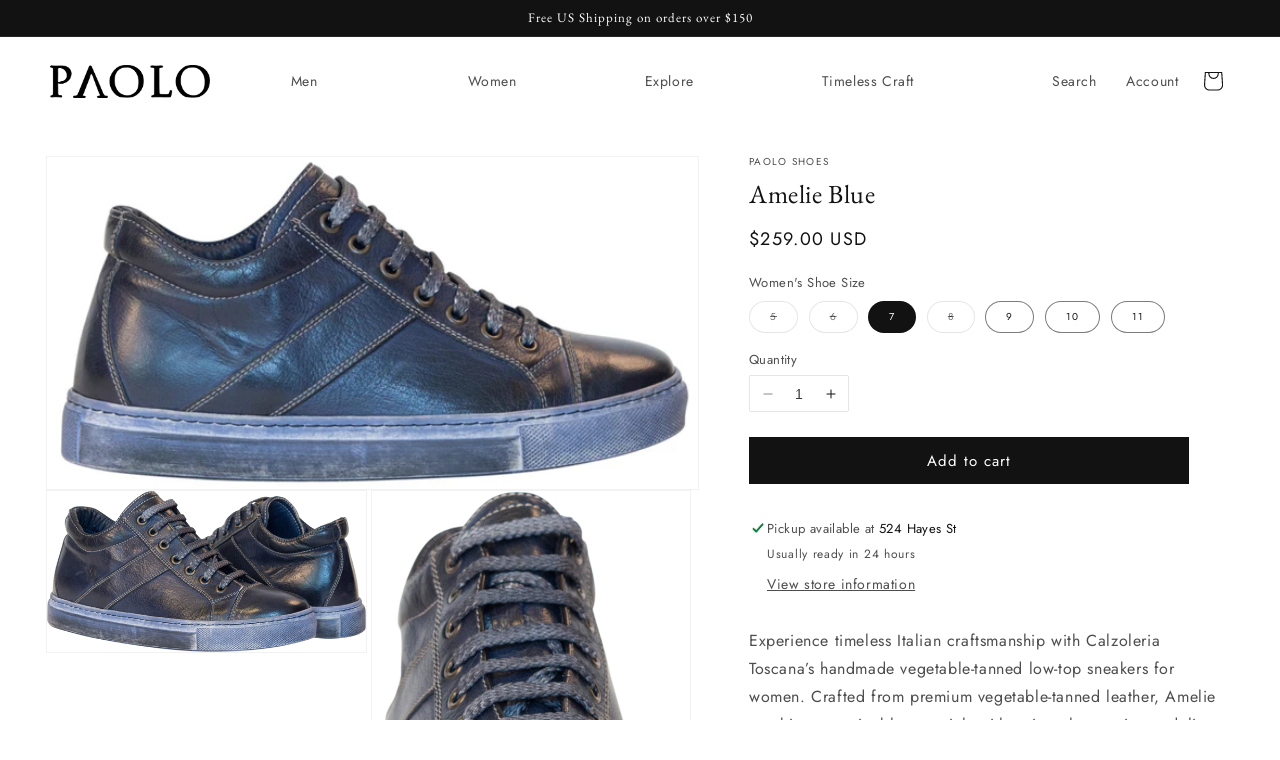

--- FILE ---
content_type: text/html; charset=utf-8
request_url: https://paoloshoes.com/products/amelie-leather-low-top-sneakers
body_size: 39521
content:
<!doctype html>
<html class="no-js" lang="en">
  <head>
    <meta charset="utf-8">
    <meta http-equiv="X-UA-Compatible" content="IE=edge">
    <meta name="viewport" content="width=device-width,initial-scale=1">
    <meta name="theme-color" content="">
    <link rel="canonical" href="https://paoloshoes.com/products/amelie-leather-low-top-sneakers">
    <link rel="preconnect" href="https://cdn.shopify.com" crossorigin>
    <link href="https://www.dafontfree.net/embed/a2Vzc2xlci1yZWd1bGFyJmRhdGEvMjUvay8xMzExMTIva2Vzc2wudHRm" rel="stylesheet" type="text/css"/>
    <link href="//db.onlinewebfonts.com/c/879269be836bf8d970d4ef4fb0e54f42?family=GT+America+Extended" rel="stylesheet" type="text/css"/><link rel="icon" type="image/png" href="//paoloshoes.com/cdn/shop/files/paolologo.png?crop=center&height=32&v=1680845074&width=32"><link rel="preconnect" href="https://fonts.shopifycdn.com" crossorigin><title>
      Amelie Blue
 &ndash; Paolo Shoes</title>

    
      <meta name="description" content="Experience timeless Italian craftsmanship with Calzoleria Toscana’s handmade vegetable-tanned low-top sneakers for women. Crafted from premium vegetable-tanned leather, Amelie combines sustainable materials with artisanal expertise to deliver unmatched quality, comfort, and style. The natural tanning process enhances t">
    

    

<meta property="og:site_name" content="Paolo Shoes">
<meta property="og:url" content="https://paoloshoes.com/products/amelie-leather-low-top-sneakers">
<meta property="og:title" content="Amelie Blue">
<meta property="og:type" content="product">
<meta property="og:description" content="Experience timeless Italian craftsmanship with Calzoleria Toscana’s handmade vegetable-tanned low-top sneakers for women. Crafted from premium vegetable-tanned leather, Amelie combines sustainable materials with artisanal expertise to deliver unmatched quality, comfort, and style. The natural tanning process enhances t"><meta property="og:image" content="http://paoloshoes.com/cdn/shop/files/0752paoloshoes_nov2012_4187.png?v=1684351151">
  <meta property="og:image:secure_url" content="https://paoloshoes.com/cdn/shop/files/0752paoloshoes_nov2012_4187.png?v=1684351151">
  <meta property="og:image:width" content="2939">
  <meta property="og:image:height" content="1500"><meta property="og:price:amount" content="259.00">
  <meta property="og:price:currency" content="USD"><meta name="twitter:card" content="summary_large_image">
<meta name="twitter:title" content="Amelie Blue">
<meta name="twitter:description" content="Experience timeless Italian craftsmanship with Calzoleria Toscana’s handmade vegetable-tanned low-top sneakers for women. Crafted from premium vegetable-tanned leather, Amelie combines sustainable materials with artisanal expertise to deliver unmatched quality, comfort, and style. The natural tanning process enhances t">


    <script src="//paoloshoes.com/cdn/shop/t/1/assets/constants.js?v=165488195745554878101679591799" defer="defer"></script>
    <script src="//paoloshoes.com/cdn/shop/t/1/assets/pubsub.js?v=2921868252632587581679591808" defer="defer"></script>
    <script src="//paoloshoes.com/cdn/shop/t/1/assets/global.js?v=85297797553816670871680613346" defer="defer"></script>
    <script>window.performance && window.performance.mark && window.performance.mark('shopify.content_for_header.start');</script><meta id="shopify-digital-wallet" name="shopify-digital-wallet" content="/74055057708/digital_wallets/dialog">
<meta name="shopify-checkout-api-token" content="2f86aace0d7ea907e5ccc2f883bda5ee">
<meta id="in-context-paypal-metadata" data-shop-id="74055057708" data-venmo-supported="false" data-environment="production" data-locale="en_US" data-paypal-v4="true" data-currency="USD">
<link rel="alternate" type="application/json+oembed" href="https://paoloshoes.com/products/amelie-leather-low-top-sneakers.oembed">
<script async="async" src="/checkouts/internal/preloads.js?locale=en-US"></script>
<link rel="preconnect" href="https://shop.app" crossorigin="anonymous">
<script async="async" src="https://shop.app/checkouts/internal/preloads.js?locale=en-US&shop_id=74055057708" crossorigin="anonymous"></script>
<script id="apple-pay-shop-capabilities" type="application/json">{"shopId":74055057708,"countryCode":"US","currencyCode":"USD","merchantCapabilities":["supports3DS"],"merchantId":"gid:\/\/shopify\/Shop\/74055057708","merchantName":"Paolo Shoes","requiredBillingContactFields":["postalAddress","email"],"requiredShippingContactFields":["postalAddress","email"],"shippingType":"shipping","supportedNetworks":["visa","masterCard","amex","discover","elo","jcb"],"total":{"type":"pending","label":"Paolo Shoes","amount":"1.00"},"shopifyPaymentsEnabled":true,"supportsSubscriptions":true}</script>
<script id="shopify-features" type="application/json">{"accessToken":"2f86aace0d7ea907e5ccc2f883bda5ee","betas":["rich-media-storefront-analytics"],"domain":"paoloshoes.com","predictiveSearch":true,"shopId":74055057708,"locale":"en"}</script>
<script>var Shopify = Shopify || {};
Shopify.shop = "paolo-shoes-1279.myshopify.com";
Shopify.locale = "en";
Shopify.currency = {"active":"USD","rate":"1.0"};
Shopify.country = "US";
Shopify.theme = {"name":"Dawn","id":146551275820,"schema_name":"Dawn","schema_version":"8.0.1","theme_store_id":887,"role":"main"};
Shopify.theme.handle = "null";
Shopify.theme.style = {"id":null,"handle":null};
Shopify.cdnHost = "paoloshoes.com/cdn";
Shopify.routes = Shopify.routes || {};
Shopify.routes.root = "/";</script>
<script type="module">!function(o){(o.Shopify=o.Shopify||{}).modules=!0}(window);</script>
<script>!function(o){function n(){var o=[];function n(){o.push(Array.prototype.slice.apply(arguments))}return n.q=o,n}var t=o.Shopify=o.Shopify||{};t.loadFeatures=n(),t.autoloadFeatures=n()}(window);</script>
<script>
  window.ShopifyPay = window.ShopifyPay || {};
  window.ShopifyPay.apiHost = "shop.app\/pay";
  window.ShopifyPay.redirectState = null;
</script>
<script id="shop-js-analytics" type="application/json">{"pageType":"product"}</script>
<script defer="defer" async type="module" src="//paoloshoes.com/cdn/shopifycloud/shop-js/modules/v2/client.init-shop-cart-sync_BT-GjEfc.en.esm.js"></script>
<script defer="defer" async type="module" src="//paoloshoes.com/cdn/shopifycloud/shop-js/modules/v2/chunk.common_D58fp_Oc.esm.js"></script>
<script defer="defer" async type="module" src="//paoloshoes.com/cdn/shopifycloud/shop-js/modules/v2/chunk.modal_xMitdFEc.esm.js"></script>
<script type="module">
  await import("//paoloshoes.com/cdn/shopifycloud/shop-js/modules/v2/client.init-shop-cart-sync_BT-GjEfc.en.esm.js");
await import("//paoloshoes.com/cdn/shopifycloud/shop-js/modules/v2/chunk.common_D58fp_Oc.esm.js");
await import("//paoloshoes.com/cdn/shopifycloud/shop-js/modules/v2/chunk.modal_xMitdFEc.esm.js");

  window.Shopify.SignInWithShop?.initShopCartSync?.({"fedCMEnabled":true,"windoidEnabled":true});

</script>
<script defer="defer" async type="module" src="//paoloshoes.com/cdn/shopifycloud/shop-js/modules/v2/client.payment-terms_Ci9AEqFq.en.esm.js"></script>
<script defer="defer" async type="module" src="//paoloshoes.com/cdn/shopifycloud/shop-js/modules/v2/chunk.common_D58fp_Oc.esm.js"></script>
<script defer="defer" async type="module" src="//paoloshoes.com/cdn/shopifycloud/shop-js/modules/v2/chunk.modal_xMitdFEc.esm.js"></script>
<script type="module">
  await import("//paoloshoes.com/cdn/shopifycloud/shop-js/modules/v2/client.payment-terms_Ci9AEqFq.en.esm.js");
await import("//paoloshoes.com/cdn/shopifycloud/shop-js/modules/v2/chunk.common_D58fp_Oc.esm.js");
await import("//paoloshoes.com/cdn/shopifycloud/shop-js/modules/v2/chunk.modal_xMitdFEc.esm.js");

  
</script>
<script>
  window.Shopify = window.Shopify || {};
  if (!window.Shopify.featureAssets) window.Shopify.featureAssets = {};
  window.Shopify.featureAssets['shop-js'] = {"shop-cart-sync":["modules/v2/client.shop-cart-sync_DZOKe7Ll.en.esm.js","modules/v2/chunk.common_D58fp_Oc.esm.js","modules/v2/chunk.modal_xMitdFEc.esm.js"],"init-fed-cm":["modules/v2/client.init-fed-cm_B6oLuCjv.en.esm.js","modules/v2/chunk.common_D58fp_Oc.esm.js","modules/v2/chunk.modal_xMitdFEc.esm.js"],"shop-cash-offers":["modules/v2/client.shop-cash-offers_D2sdYoxE.en.esm.js","modules/v2/chunk.common_D58fp_Oc.esm.js","modules/v2/chunk.modal_xMitdFEc.esm.js"],"shop-login-button":["modules/v2/client.shop-login-button_QeVjl5Y3.en.esm.js","modules/v2/chunk.common_D58fp_Oc.esm.js","modules/v2/chunk.modal_xMitdFEc.esm.js"],"pay-button":["modules/v2/client.pay-button_DXTOsIq6.en.esm.js","modules/v2/chunk.common_D58fp_Oc.esm.js","modules/v2/chunk.modal_xMitdFEc.esm.js"],"shop-button":["modules/v2/client.shop-button_DQZHx9pm.en.esm.js","modules/v2/chunk.common_D58fp_Oc.esm.js","modules/v2/chunk.modal_xMitdFEc.esm.js"],"avatar":["modules/v2/client.avatar_BTnouDA3.en.esm.js"],"init-windoid":["modules/v2/client.init-windoid_CR1B-cfM.en.esm.js","modules/v2/chunk.common_D58fp_Oc.esm.js","modules/v2/chunk.modal_xMitdFEc.esm.js"],"init-shop-for-new-customer-accounts":["modules/v2/client.init-shop-for-new-customer-accounts_C_vY_xzh.en.esm.js","modules/v2/client.shop-login-button_QeVjl5Y3.en.esm.js","modules/v2/chunk.common_D58fp_Oc.esm.js","modules/v2/chunk.modal_xMitdFEc.esm.js"],"init-shop-email-lookup-coordinator":["modules/v2/client.init-shop-email-lookup-coordinator_BI7n9ZSv.en.esm.js","modules/v2/chunk.common_D58fp_Oc.esm.js","modules/v2/chunk.modal_xMitdFEc.esm.js"],"init-shop-cart-sync":["modules/v2/client.init-shop-cart-sync_BT-GjEfc.en.esm.js","modules/v2/chunk.common_D58fp_Oc.esm.js","modules/v2/chunk.modal_xMitdFEc.esm.js"],"shop-toast-manager":["modules/v2/client.shop-toast-manager_DiYdP3xc.en.esm.js","modules/v2/chunk.common_D58fp_Oc.esm.js","modules/v2/chunk.modal_xMitdFEc.esm.js"],"init-customer-accounts":["modules/v2/client.init-customer-accounts_D9ZNqS-Q.en.esm.js","modules/v2/client.shop-login-button_QeVjl5Y3.en.esm.js","modules/v2/chunk.common_D58fp_Oc.esm.js","modules/v2/chunk.modal_xMitdFEc.esm.js"],"init-customer-accounts-sign-up":["modules/v2/client.init-customer-accounts-sign-up_iGw4briv.en.esm.js","modules/v2/client.shop-login-button_QeVjl5Y3.en.esm.js","modules/v2/chunk.common_D58fp_Oc.esm.js","modules/v2/chunk.modal_xMitdFEc.esm.js"],"shop-follow-button":["modules/v2/client.shop-follow-button_CqMgW2wH.en.esm.js","modules/v2/chunk.common_D58fp_Oc.esm.js","modules/v2/chunk.modal_xMitdFEc.esm.js"],"checkout-modal":["modules/v2/client.checkout-modal_xHeaAweL.en.esm.js","modules/v2/chunk.common_D58fp_Oc.esm.js","modules/v2/chunk.modal_xMitdFEc.esm.js"],"shop-login":["modules/v2/client.shop-login_D91U-Q7h.en.esm.js","modules/v2/chunk.common_D58fp_Oc.esm.js","modules/v2/chunk.modal_xMitdFEc.esm.js"],"lead-capture":["modules/v2/client.lead-capture_BJmE1dJe.en.esm.js","modules/v2/chunk.common_D58fp_Oc.esm.js","modules/v2/chunk.modal_xMitdFEc.esm.js"],"payment-terms":["modules/v2/client.payment-terms_Ci9AEqFq.en.esm.js","modules/v2/chunk.common_D58fp_Oc.esm.js","modules/v2/chunk.modal_xMitdFEc.esm.js"]};
</script>
<script>(function() {
  var isLoaded = false;
  function asyncLoad() {
    if (isLoaded) return;
    isLoaded = true;
    var urls = ["https:\/\/cdn.shopify.com\/s\/files\/1\/0740\/5505\/7708\/t\/1\/assets\/globo.formbuilder.init.js?v=1681873821\u0026shop=paolo-shoes-1279.myshopify.com"];
    for (var i = 0; i < urls.length; i++) {
      var s = document.createElement('script');
      s.type = 'text/javascript';
      s.async = true;
      s.src = urls[i];
      var x = document.getElementsByTagName('script')[0];
      x.parentNode.insertBefore(s, x);
    }
  };
  if(window.attachEvent) {
    window.attachEvent('onload', asyncLoad);
  } else {
    window.addEventListener('load', asyncLoad, false);
  }
})();</script>
<script id="__st">var __st={"a":74055057708,"offset":-28800,"reqid":"1b839f4d-defe-4178-aa2f-40d5194d6aca-1769071136","pageurl":"paoloshoes.com\/products\/amelie-leather-low-top-sneakers","u":"f3bb56e7f6b0","p":"product","rtyp":"product","rid":8240661233964};</script>
<script>window.ShopifyPaypalV4VisibilityTracking = true;</script>
<script id="captcha-bootstrap">!function(){'use strict';const t='contact',e='account',n='new_comment',o=[[t,t],['blogs',n],['comments',n],[t,'customer']],c=[[e,'customer_login'],[e,'guest_login'],[e,'recover_customer_password'],[e,'create_customer']],r=t=>t.map((([t,e])=>`form[action*='/${t}']:not([data-nocaptcha='true']) input[name='form_type'][value='${e}']`)).join(','),a=t=>()=>t?[...document.querySelectorAll(t)].map((t=>t.form)):[];function s(){const t=[...o],e=r(t);return a(e)}const i='password',u='form_key',d=['recaptcha-v3-token','g-recaptcha-response','h-captcha-response',i],f=()=>{try{return window.sessionStorage}catch{return}},m='__shopify_v',_=t=>t.elements[u];function p(t,e,n=!1){try{const o=window.sessionStorage,c=JSON.parse(o.getItem(e)),{data:r}=function(t){const{data:e,action:n}=t;return t[m]||n?{data:e,action:n}:{data:t,action:n}}(c);for(const[e,n]of Object.entries(r))t.elements[e]&&(t.elements[e].value=n);n&&o.removeItem(e)}catch(o){console.error('form repopulation failed',{error:o})}}const l='form_type',E='cptcha';function T(t){t.dataset[E]=!0}const w=window,h=w.document,L='Shopify',v='ce_forms',y='captcha';let A=!1;((t,e)=>{const n=(g='f06e6c50-85a8-45c8-87d0-21a2b65856fe',I='https://cdn.shopify.com/shopifycloud/storefront-forms-hcaptcha/ce_storefront_forms_captcha_hcaptcha.v1.5.2.iife.js',D={infoText:'Protected by hCaptcha',privacyText:'Privacy',termsText:'Terms'},(t,e,n)=>{const o=w[L][v],c=o.bindForm;if(c)return c(t,g,e,D).then(n);var r;o.q.push([[t,g,e,D],n]),r=I,A||(h.body.append(Object.assign(h.createElement('script'),{id:'captcha-provider',async:!0,src:r})),A=!0)});var g,I,D;w[L]=w[L]||{},w[L][v]=w[L][v]||{},w[L][v].q=[],w[L][y]=w[L][y]||{},w[L][y].protect=function(t,e){n(t,void 0,e),T(t)},Object.freeze(w[L][y]),function(t,e,n,w,h,L){const[v,y,A,g]=function(t,e,n){const i=e?o:[],u=t?c:[],d=[...i,...u],f=r(d),m=r(i),_=r(d.filter((([t,e])=>n.includes(e))));return[a(f),a(m),a(_),s()]}(w,h,L),I=t=>{const e=t.target;return e instanceof HTMLFormElement?e:e&&e.form},D=t=>v().includes(t);t.addEventListener('submit',(t=>{const e=I(t);if(!e)return;const n=D(e)&&!e.dataset.hcaptchaBound&&!e.dataset.recaptchaBound,o=_(e),c=g().includes(e)&&(!o||!o.value);(n||c)&&t.preventDefault(),c&&!n&&(function(t){try{if(!f())return;!function(t){const e=f();if(!e)return;const n=_(t);if(!n)return;const o=n.value;o&&e.removeItem(o)}(t);const e=Array.from(Array(32),(()=>Math.random().toString(36)[2])).join('');!function(t,e){_(t)||t.append(Object.assign(document.createElement('input'),{type:'hidden',name:u})),t.elements[u].value=e}(t,e),function(t,e){const n=f();if(!n)return;const o=[...t.querySelectorAll(`input[type='${i}']`)].map((({name:t})=>t)),c=[...d,...o],r={};for(const[a,s]of new FormData(t).entries())c.includes(a)||(r[a]=s);n.setItem(e,JSON.stringify({[m]:1,action:t.action,data:r}))}(t,e)}catch(e){console.error('failed to persist form',e)}}(e),e.submit())}));const S=(t,e)=>{t&&!t.dataset[E]&&(n(t,e.some((e=>e===t))),T(t))};for(const o of['focusin','change'])t.addEventListener(o,(t=>{const e=I(t);D(e)&&S(e,y())}));const B=e.get('form_key'),M=e.get(l),P=B&&M;t.addEventListener('DOMContentLoaded',(()=>{const t=y();if(P)for(const e of t)e.elements[l].value===M&&p(e,B);[...new Set([...A(),...v().filter((t=>'true'===t.dataset.shopifyCaptcha))])].forEach((e=>S(e,t)))}))}(h,new URLSearchParams(w.location.search),n,t,e,['guest_login'])})(!0,!0)}();</script>
<script integrity="sha256-4kQ18oKyAcykRKYeNunJcIwy7WH5gtpwJnB7kiuLZ1E=" data-source-attribution="shopify.loadfeatures" defer="defer" src="//paoloshoes.com/cdn/shopifycloud/storefront/assets/storefront/load_feature-a0a9edcb.js" crossorigin="anonymous"></script>
<script crossorigin="anonymous" defer="defer" src="//paoloshoes.com/cdn/shopifycloud/storefront/assets/shopify_pay/storefront-65b4c6d7.js?v=20250812"></script>
<script data-source-attribution="shopify.dynamic_checkout.dynamic.init">var Shopify=Shopify||{};Shopify.PaymentButton=Shopify.PaymentButton||{isStorefrontPortableWallets:!0,init:function(){window.Shopify.PaymentButton.init=function(){};var t=document.createElement("script");t.src="https://paoloshoes.com/cdn/shopifycloud/portable-wallets/latest/portable-wallets.en.js",t.type="module",document.head.appendChild(t)}};
</script>
<script data-source-attribution="shopify.dynamic_checkout.buyer_consent">
  function portableWalletsHideBuyerConsent(e){var t=document.getElementById("shopify-buyer-consent"),n=document.getElementById("shopify-subscription-policy-button");t&&n&&(t.classList.add("hidden"),t.setAttribute("aria-hidden","true"),n.removeEventListener("click",e))}function portableWalletsShowBuyerConsent(e){var t=document.getElementById("shopify-buyer-consent"),n=document.getElementById("shopify-subscription-policy-button");t&&n&&(t.classList.remove("hidden"),t.removeAttribute("aria-hidden"),n.addEventListener("click",e))}window.Shopify?.PaymentButton&&(window.Shopify.PaymentButton.hideBuyerConsent=portableWalletsHideBuyerConsent,window.Shopify.PaymentButton.showBuyerConsent=portableWalletsShowBuyerConsent);
</script>
<script data-source-attribution="shopify.dynamic_checkout.cart.bootstrap">document.addEventListener("DOMContentLoaded",(function(){function t(){return document.querySelector("shopify-accelerated-checkout-cart, shopify-accelerated-checkout")}if(t())Shopify.PaymentButton.init();else{new MutationObserver((function(e,n){t()&&(Shopify.PaymentButton.init(),n.disconnect())})).observe(document.body,{childList:!0,subtree:!0})}}));
</script>
<script id='scb4127' type='text/javascript' async='' src='https://paoloshoes.com/cdn/shopifycloud/privacy-banner/storefront-banner.js'></script><link id="shopify-accelerated-checkout-styles" rel="stylesheet" media="screen" href="https://paoloshoes.com/cdn/shopifycloud/portable-wallets/latest/accelerated-checkout-backwards-compat.css" crossorigin="anonymous">
<style id="shopify-accelerated-checkout-cart">
        #shopify-buyer-consent {
  margin-top: 1em;
  display: inline-block;
  width: 100%;
}

#shopify-buyer-consent.hidden {
  display: none;
}

#shopify-subscription-policy-button {
  background: none;
  border: none;
  padding: 0;
  text-decoration: underline;
  font-size: inherit;
  cursor: pointer;
}

#shopify-subscription-policy-button::before {
  box-shadow: none;
}

      </style>
<script id="sections-script" data-sections="header,footer" defer="defer" src="//paoloshoes.com/cdn/shop/t/1/compiled_assets/scripts.js?v=5923"></script>
<script>window.performance && window.performance.mark && window.performance.mark('shopify.content_for_header.end');</script>
<script>
	var Globo = Globo || {};
    var globoFormbuilderRecaptchaInit = function(){};
    Globo.FormBuilder = Globo.FormBuilder || {};
    Globo.FormBuilder.url = "https://app.powerfulform.com";
    Globo.FormBuilder.shop = {
        settings : {
            reCaptcha : {
                siteKey : '',
                recaptchaType : 'v2',
                languageCode : 'en'
            },
            hideWaterMark : false,
            encryptionFormId : true,
            copyright: `Powered by <a href="https://globosoftware.net" target="_blank">Globo</a> <a href="https://apps.shopify.com/form-builder-contact-form" target="_blank">Form Builder</a>`,
            scrollTop: true,
            additionalColumns: []        },
        pricing:{
            features:{
                fileUpload : 2,
                removeCopyright : false,
                bulkOrderForm: false,
                cartForm: false,
            }
        },
        configuration: {
            money_format:  "${{amount}}"
        },
        encryption_form_id : true
    };
    Globo.FormBuilder.forms = [];

    
    Globo.FormBuilder.page = {
        title : document.title.replaceAll('"', "'"),
        href : window.location.href,
        type: "product"
    };
    
    Globo.FormBuilder.product= {
        title : `Amelie Blue`,
        type : ``,
        vendor : `Paolo Shoes`
    }
    
    Globo.FormBuilder.assetFormUrls = [];
            Globo.FormBuilder.assetFormUrls[1737] = "//paoloshoes.com/cdn/shop/t/1/assets/globo.formbuilder.data.1737.js?v=20932060315448863051681965362";
            
    
    window.Globo.FormBuilder.forms = [];
        
        
        
        window.Globo.FormBuilder.forms[1737] = {"1737":{"header":{"active":true,"title":"Wholesale Enquiry","description":"\u003cp\u003eLeave your message and we'll get back to you shortly.\u003c\/p\u003e"},"elements":[{"id":"text","type":"text","label":"Your Name","placeholder":"Your Name","description":"","limitCharacters":false,"characters":100,"hideLabel":false,"keepPositionLabel":false,"required":true,"ifHideLabel":false,"inputIcon":"","columnWidth":50},{"id":"email","type":"email","label":"Email","placeholder":"Email","description":"","limitCharacters":false,"characters":100,"hideLabel":false,"keepPositionLabel":false,"required":true,"ifHideLabel":false,"inputIcon":"","columnWidth":50},{"id":"phone","type":"phone","label":"Phone","placeholder":"","description":"","validatePhone":false,"onlyShowFlag":false,"defaultCountryCode":"us","limitCharacters":false,"characters":100,"hideLabel":false,"keepPositionLabel":false,"required":true,"ifHideLabel":false,"inputIcon":"","columnWidth":50},{"id":"country","type":"country","label":"Country","placeholder":"Please select","options":"Afghanistan\nAland Islands\nAlbania\nAlgeria\nAndorra\nAngola\nAnguilla\nAntigua And Barbuda\nArgentina\nArmenia\nAruba\nAustralia\nAustria\nAzerbaijan\nBahamas\nBahrain\nBangladesh\nBarbados\nBelarus\nBelgium\nBelize\nBenin\nBermuda\nBhutan\nBolivia\nBosnia And Herzegovina\nBotswana\nBouvet Island\nBrazil\nBritish Indian Ocean Territory\nVirgin Islands, British\nBrunei\nBulgaria\nBurkina Faso\nBurundi\nCambodia\nRepublic of Cameroon\nCanada\nCape Verde\nCaribbean Netherlands\nCayman Islands\nCentral African Republic\nChad\nChile\nChina\nChristmas Island\nCocos (Keeling) Islands\nColombia\nComoros\nCongo\nCongo, The Democratic Republic Of The\nCook Islands\nCosta Rica\nCroatia\nCuba\nCuraçao\nCyprus\nCzech Republic\nCôte d'Ivoire\nDenmark\nDjibouti\nDominica\nDominican Republic\nEcuador\nEgypt\nEl Salvador\nEquatorial Guinea\nEritrea\nEstonia\nEswatini\nEthiopia\nFalkland Islands (Malvinas)\nFaroe Islands\nFiji\nFinland\nFrance\nFrench Guiana\nFrench Polynesia\nFrench Southern Territories\nGabon\nGambia\nGeorgia\nGermany\nGhana\nGibraltar\nGreece\nGreenland\nGrenada\nGuadeloupe\nGuatemala\nGuernsey\nGuinea\nGuinea Bissau\nGuyana\nHaiti\nHeard Island And Mcdonald Islands\nHonduras\nHong Kong\nHungary\nIceland\nIndia\nIndonesia\nIran, Islamic Republic Of\nIraq\nIreland\nIsle Of Man\nIsrael\nItaly\nJamaica\nJapan\nJersey\nJordan\nKazakhstan\nKenya\nKiribati\nKosovo\nKuwait\nKyrgyzstan\nLao People's Democratic Republic\nLatvia\nLebanon\nLesotho\nLiberia\nLibyan Arab Jamahiriya\nLiechtenstein\nLithuania\nLuxembourg\nMacao\nMadagascar\nMalawi\nMalaysia\nMaldives\nMali\nMalta\nMartinique\nMauritania\nMauritius\nMayotte\nMexico\nMoldova, Republic of\nMonaco\nMongolia\nMontenegro\nMontserrat\nMorocco\nMozambique\nMyanmar\nNamibia\nNauru\nNepal\nNetherlands\nNetherlands Antilles\nNew Caledonia\nNew Zealand\nNicaragua\nNiger\nNigeria\nNiue\nNorfolk Island\nKorea, Democratic People's Republic Of\nNorth Macedonia\nNorway\nOman\nPakistan\nPalestinian Territory, Occupied\nPanama\nPapua New Guinea\nParaguay\nPeru\nPhilippines\nPitcairn\nPoland\nPortugal\nQatar\nReunion\nRomania\nRussia\nRwanda\nSamoa\nSan Marino\nSao Tome And Principe\nSaudi Arabia\nSenegal\nSerbia\nSeychelles\nSierra Leone\nSingapore\nSint Maarten\nSlovakia\nSlovenia\nSolomon Islands\nSomalia\nSouth Africa\nSouth Georgia And The South Sandwich Islands\nSouth Korea\nSouth Sudan\nSpain\nSri Lanka\nSaint Barthélemy\nSaint Helena\nSaint Kitts And Nevis\nSaint Lucia\nSaint Martin\nSaint Pierre And Miquelon\nSt. Vincent\nSudan\nSuriname\nSvalbard And Jan Mayen\nSweden\nSwitzerland\nSyria\nTaiwan\nTajikistan\nTanzania, United Republic Of\nThailand\nTimor Leste\nTogo\nTokelau\nTonga\nTrinidad and Tobago\nTunisia\nTurkey\nTurkmenistan\nTurks and Caicos Islands\nTuvalu\nUnited States Minor Outlying Islands\nUganda\nUkraine\nUnited Arab Emirates\nUnited Kingdom\nUnited States\nUruguay\nUzbekistan\nVanuatu\nHoly See (Vatican City State)\nVenezuela\nVietnam\nWallis And Futuna\nWestern Sahara\nYemen\nZambia\nZimbabwe","description":"","defaultOption":"","hideLabel":false,"keepPositionLabel":false,"required":true,"ifHideLabel":false,"inputIcon":"","columnWidth":50},{"id":"text-2","type":"text","label":"Address","placeholder":"","description":"","limitCharacters":false,"characters":100,"hideLabel":false,"keepPositionLabel":false,"required":true,"ifHideLabel":false,"inputIcon":"","columnWidth":100},{"id":"textarea","type":"textarea","label":"Message","placeholder":"Message","description":"","limitCharacters":false,"characters":100,"hideLabel":false,"keepPositionLabel":false,"required":true,"ifHideLabel":false,"columnWidth":100}],"add-elements":null,"footer":{"description":"","previousText":"Previous","nextText":"Next","submitText":"Submit","resetButton":false,"resetButtonText":"Reset","submitFullWidth":false,"submitAlignment":"left"},"mail":{"admin":null,"customer":{"enable":true,"emailType":"elementEmail","selectEmail":"onlyEmail","emailId":"email","emailConditional":false,"note":"You can use variables which will help you create a dynamic content","subject":"Thanks for submitting","content":"\u003ctable class=\"header row\" style=\"width: 100%; border-spacing: 0; border-collapse: collapse; margin: 40px 0 20px;\"\u003e\n\u003ctbody\u003e\n\u003ctr\u003e\n\u003ctd class=\"header__cell\" style=\"font-family: -apple-system, BlinkMacSystemFont, Roboto, Oxygen, Ubuntu, Cantarell, Fira Sans, Droid Sans, Helvetica Neue, sans-serif;\"\u003e\u003ccenter\u003e\n\u003ctable class=\"container\" style=\"width: 559px; text-align: left; border-spacing: 0px; border-collapse: collapse; margin: 0px auto;\"\u003e\n\u003ctbody\u003e\n\u003ctr\u003e\n\u003ctd style=\"font-family: -apple-system, BlinkMacSystemFont, Roboto, Oxygen, Ubuntu, Cantarell, 'Fira Sans', 'Droid Sans', 'Helvetica Neue', sans-serif; width: 544.219px;\"\u003e\n\u003ctable class=\"row\" style=\"width: 100%; border-spacing: 0; border-collapse: collapse;\"\u003e\n\u003ctbody\u003e\n\u003ctr\u003e\n\u003ctd class=\"shop-name__cell\" style=\"font-family: -apple-system, BlinkMacSystemFont, Roboto, Oxygen, Ubuntu, Cantarell, Fira Sans, Droid Sans, Helvetica Neue, sans-serif;\"\u003e\n\u003ch1 class=\"shop-name__text\" style=\"font-weight: normal; font-size: 30px; color: #333; margin: 0;\"\u003e\u003ca class=\"shop_name\" target=\"_blank\" rel=\"noopener\"\u003eShop\u003c\/a\u003e\u003c\/h1\u003e\n\u003c\/td\u003e\n\u003ctd class=\"order-number__cell\" style=\"font-family: -apple-system, BlinkMacSystemFont, Roboto, Oxygen, Ubuntu, Cantarell, Fira Sans, Droid Sans, Helvetica Neue, sans-serif; font-size: 14px; color: #999;\" align=\"right\"\u003e\u0026nbsp;\u003c\/td\u003e\n\u003c\/tr\u003e\n\u003c\/tbody\u003e\n\u003c\/table\u003e\n\u003c\/td\u003e\n\u003c\/tr\u003e\n\u003c\/tbody\u003e\n\u003c\/table\u003e\n\u003c\/center\u003e\u003c\/td\u003e\n\u003c\/tr\u003e\n\u003c\/tbody\u003e\n\u003c\/table\u003e\n\u003ctable class=\"row content\" style=\"width: 100%; border-spacing: 0; border-collapse: collapse;\"\u003e\n\u003ctbody\u003e\n\u003ctr\u003e\n\u003ctd class=\"content__cell\" style=\"font-family: -apple-system, BlinkMacSystemFont, Roboto, Oxygen, Ubuntu, Cantarell, Fira Sans, Droid Sans, Helvetica Neue, sans-serif; padding-bottom: 40px;\"\u003e\u003ccenter\u003e\n\u003ctable class=\"container\" style=\"width: 560px; text-align: left; border-spacing: 0; border-collapse: collapse; margin: 0 auto;\"\u003e\n\u003ctbody\u003e\n\u003ctr\u003e\n\u003ctd style=\"font-family: -apple-system, BlinkMacSystemFont, Roboto, Oxygen, Ubuntu, Cantarell, Fira Sans, Droid Sans, Helvetica Neue, sans-serif;\"\u003e\n\u003ch2 class=\"quote-heading\" style=\"font-weight: normal; font-size: 24px; margin: 0 0 10px;\"\u003eThanks for your submission\u003c\/h2\u003e\n\u003cp class=\"quote-heading-message\"\u003eHi, we are getting your submission. We will get back to you shortly.\u003c\/p\u003e\n\u003c\/td\u003e\n\u003c\/tr\u003e\n\u003c\/tbody\u003e\n\u003c\/table\u003e\n\u003ctable class=\"row section\" style=\"width: 100%; border-spacing: 0; border-collapse: collapse; border-top-width: 1px; border-top-color: #e5e5e5; border-top-style: solid;\"\u003e\n\u003ctbody\u003e\n\u003ctr\u003e\n\u003ctd class=\"section__cell\" style=\"font-family: -apple-system, BlinkMacSystemFont, Roboto, Oxygen, Ubuntu, Cantarell, Fira Sans, Droid Sans, Helvetica Neue, sans-serif; padding: 40px 0;\"\u003e\u003ccenter\u003e\n\u003ctable class=\"container\" style=\"width: 560px; text-align: left; border-spacing: 0; border-collapse: collapse; margin: 0 auto;\"\u003e\n\u003ctbody\u003e\n\u003ctr\u003e\n\u003ctd style=\"font-family: -apple-system, BlinkMacSystemFont, Roboto, Oxygen, Ubuntu, Cantarell, Fira Sans, Droid Sans, Helvetica Neue, sans-serif;\"\u003e\n\u003ch3 class=\"more-information\"\u003eMore information\u003c\/h3\u003e\n\u003cp\u003e{{data}}\u003c\/p\u003e\n\u003c\/td\u003e\n\u003c\/tr\u003e\n\u003c\/tbody\u003e\n\u003c\/table\u003e\n\u003c\/center\u003e\u003c\/td\u003e\n\u003c\/tr\u003e\n\u003c\/tbody\u003e\n\u003c\/table\u003e\n\u003ctable class=\"row footer\" style=\"width: 100%; border-spacing: 0; border-collapse: collapse; border-top-width: 1px; border-top-color: #e5e5e5; border-top-style: solid;\"\u003e\n\u003ctbody\u003e\n\u003ctr\u003e\n\u003ctd class=\"footer__cell\" style=\"font-family: -apple-system, BlinkMacSystemFont, Roboto, Oxygen, Ubuntu, Cantarell, Fira Sans, Droid Sans, Helvetica Neue, sans-serif; padding: 35px 0;\"\u003e\u003ccenter\u003e\n\u003ctable class=\"container\" style=\"width: 560px; text-align: left; border-spacing: 0; border-collapse: collapse; margin: 0 auto;\"\u003e\n\u003ctbody\u003e\n\u003ctr\u003e\n\u003ctd style=\"font-family: -apple-system, BlinkMacSystemFont, Roboto, Oxygen, Ubuntu, Cantarell, Fira Sans, Droid Sans, Helvetica Neue, sans-serif;\"\u003e\n\u003cp class=\"contact\" style=\"text-align: center;\"\u003eIf you have any questions, reply to this email or contact us at \u003ca href=\"mailto:aslaner12@gmail.com\"\u003easlaner12@gmail.com\u003c\/a\u003e\u003c\/p\u003e\n\u003c\/td\u003e\n\u003c\/tr\u003e\n\u003ctr\u003e\n\u003ctd style=\"font-family: -apple-system, BlinkMacSystemFont, Roboto, Oxygen, Ubuntu, Cantarell, Fira Sans, Droid Sans, Helvetica Neue, sans-serif;\"\u003e\n\u003cp class=\"disclaimer__subtext\" style=\"color: #999; line-height: 150%; font-size: 14px; margin: 0; text-align: center;\"\u003eClick \u003ca href=\"[UNSUBSCRIBEURL]\"\u003ehere\u003c\/a\u003e to unsubscribe\u003c\/p\u003e\n\u003c\/td\u003e\n\u003c\/tr\u003e\n\u003c\/tbody\u003e\n\u003c\/table\u003e\n\u003c\/center\u003e\u003c\/td\u003e\n\u003c\/tr\u003e\n\u003c\/tbody\u003e\n\u003c\/table\u003e\n\u003c\/center\u003e\u003c\/td\u003e\n\u003c\/tr\u003e\n\u003c\/tbody\u003e\n\u003c\/table\u003e","islimitWidth":false,"maxWidth":"600"}},"appearance":{"layout":"default","width":600,"style":"flat","mainColor":"rgba(0,0,0,1)","headingColor":"#000","labelColor":"#000","descriptionColor":"rgba(105,101,101,1)","optionColor":"rgba(105,101,101,1)","paragraphColor":"#000","paragraphBackground":"#fff","background":"color","backgroundColor":"#FFF","backgroundImage":"","backgroundImageAlignment":"middle","floatingIcon":"\u003csvg aria-hidden=\"true\" focusable=\"false\" data-prefix=\"far\" data-icon=\"envelope\" class=\"svg-inline--fa fa-envelope fa-w-16\" role=\"img\" xmlns=\"http:\/\/www.w3.org\/2000\/svg\" viewBox=\"0 0 512 512\"\u003e\u003cpath fill=\"currentColor\" d=\"M464 64H48C21.49 64 0 85.49 0 112v288c0 26.51 21.49 48 48 48h416c26.51 0 48-21.49 48-48V112c0-26.51-21.49-48-48-48zm0 48v40.805c-22.422 18.259-58.168 46.651-134.587 106.49-16.841 13.247-50.201 45.072-73.413 44.701-23.208.375-56.579-31.459-73.413-44.701C106.18 199.465 70.425 171.067 48 152.805V112h416zM48 400V214.398c22.914 18.251 55.409 43.862 104.938 82.646 21.857 17.205 60.134 55.186 103.062 54.955 42.717.231 80.509-37.199 103.053-54.947 49.528-38.783 82.032-64.401 104.947-82.653V400H48z\"\u003e\u003c\/path\u003e\u003c\/svg\u003e","floatingText":"","displayOnAllPage":false,"position":"bottom right","formType":"normalForm","newTemplate":true},"reCaptcha":{"enable":false,"note":"Please make sure that you have set Google reCaptcha v2 Site key and Secret key in \u003ca href=\"\/admin\/settings\"\u003eSettings\u003c\/a\u003e"},"errorMessage":{"required":"Please fill in field","invalid":"Invalid","invalidName":"Invalid name","invalidEmail":"Invalid email","invalidURL":"Invalid URL","invalidPhone":"Invalid phone","invalidNumber":"Invalid number","invalidPassword":"Invalid password","confirmPasswordNotMatch":"Confirmed password doesn't match","customerAlreadyExists":"Customer already exists","fileSizeLimit":"File size limit exceeded","fileNotAllowed":"File extension not allowed","requiredCaptcha":"Please, enter the captcha","requiredProducts":"Please select product","limitQuantity":"The number of products left in stock has been exceeded","shopifyInvalidPhone":"phone - Enter a valid phone number to use this delivery method","shopifyPhoneHasAlready":"phone - Phone has already been taken","shopifyInvalidProvice":"addresses.province - is not valid","otherError":"Something went wrong, please try again"},"afterSubmit":{"action":"clearForm","message":"\u003ch4\u003eThanks for getting in touch!\u0026nbsp;\u003c\/h4\u003e\u003cp\u003e\u003cbr\u003e\u003c\/p\u003e\u003cp\u003eWe appreciate you contacting us. One of our colleagues will get back in touch with you soon!\u003c\/p\u003e\u003cp\u003e\u003cbr\u003e\u003c\/p\u003e\u003cp\u003eHave a great day!\u003c\/p\u003e","redirectUrl":"","enableGa":false,"gaEventCategory":"Form Builder by Globo","gaEventAction":"Submit","gaEventLabel":"Contact us form","enableFpx":false,"fpxTrackerName":""},"integration":{"shopify":{"createAccount":false,"ifExist":"returnError","showMessage":false,"messageRedirectToLogin":"You already registered. Click \u003ca href=\"\/account\/login\"\u003ehere\u003c\/a\u003e to login","sendEmailInvite":false,"sendEmailInviteWhenExist":false,"acceptsMarketing":false,"overwriteCustomerExisting":true,"note":"Learn \u003ca href=\"https:\/\/www.google.com\/\" target=\"_blank\"\u003ehow to connect\u003c\/a\u003e form elements to Shopify customer data","integrationElements":{"radio":"additional.radio","text":"additional.your_name","email":"email","phone":"phone","country":"additional.country","text-2":"additional.text","textarea":"additional.message"}},"mailChimp":{"loading":"","enable":false,"list":false,"note":"Learn \u003ca href=\"https:\/\/www.google.com\/\" target=\"_blank\"\u003ehow to connect\u003c\/a\u003e form elements to Mailchimp subscriber data","integrationElements":[]},"klaviyo":{"loading":"","enable":false,"list":false,"note":"Learn \u003ca href=\"https:\/\/www.google.com\/\" target=\"_blank\"\u003ehow to connect\u003c\/a\u003e form elements to Klaviyo subscriber data","integrationElements":{"klaviyoemail":"","first_name":{"val":"","option":""},"last_name":{"val":"","option":""},"title":{"val":"","option":""},"organization":{"val":"","option":""},"phone_number":{"val":"","option":""},"address1":{"val":"","option":""},"address2":{"val":"","option":""},"city":{"val":"","option":""},"region":{"val":"","option":""},"zip":{"val":"","option":""},"country":{"val":"","option":""},"latitude":{"val":"","option":""},"longitude":{"val":"","option":""}}},"zapier":{"enable":false,"webhookUrl":""},"hubspot":{"loading":"","enable":false,"list":false,"integrationElements":[]},"omnisend":{"loading":"","enable":false,"integrationElements":{"email":{"val":"","option":""},"firstName":{"val":"","option":""},"lastName":{"val":"","option":""},"status":{"val":"","option":""},"country":{"val":"","option":""},"state":{"val":"","option":""},"city":{"val":"","option":""},"phone":{"val":"","option":""},"postalCode":{"val":"","option":""},"gender":{"val":"","option":""},"birthdate":{"val":"","option":""},"tags":{"val":"","option":""},"customProperties1":{"val":"","option":""},"customProperties2":{"val":"","option":""},"customProperties3":{"val":"","option":""},"customProperties4":{"val":"","option":""},"customProperties5":{"val":"","option":""}}},"getresponse":{"loading":"","enable":false,"list":false,"integrationElements":{"email":{"val":"","option":""},"name":{"val":"","option":""},"gender":{"val":"","option":""},"birthdate":{"val":"","option":""},"company":{"val":"","option":""},"city":{"val":"","option":""},"state":{"val":"","option":""},"street":{"val":"","option":""},"postal_code":{"val":"","option":""},"country":{"val":"","option":""},"phone":{"val":"","option":""},"fax":{"val":"","option":""},"comment":{"val":"","option":""},"ref":{"val":"","option":""},"url":{"val":"","option":""},"tags":{"val":"","option":""},"dayOfCycle":{"val":"","option":""},"scoring":{"val":"","option":""}}},"sendinblue":{"loading":"","enable":false,"list":false,"integrationElements":[]},"campaignmonitor":{"loading":"","enable":false,"list":false,"integrationElements":[]},"activecampaign":{"loading":"","enable":false,"list":[],"integrationElements":[]},"googleCalendar":{"loading":"","enable":false,"list":"","integrationElements":{"starttime":"","endtime":"","summary":"","location":"","description":"","attendees":""}},"googleSheet":{"loading":"","enable":false,"spreadsheetdestination":"","listFields":["phone","country","text-2"],"submissionIp":false}},"accountPage":{"showAccountDetail":false,"registrationPage":false,"editAccountPage":false,"header":"Header","active":false,"title":"Account details","headerDescription":"Fill out the form to change account information","afterUpdate":"Message after update","message":"\u003ch5\u003eAccount edited successfully!\u003c\/h5\u003e","footer":"Footer","updateText":"Update","footerDescription":""},"publish":{"requiredLogin":false,"requiredLoginMessage":"Please \u003ca href='\/account\/login' title='login'\u003elogin\u003c\/a\u003e to continue","publishType":"embedCode","embedCode":"\u003cdiv class=\"globo-formbuilder\" data-id=\"MTczNw==\"\u003e\u003c\/div\u003e","shortCode":"{formbuilder:MTczNw==}","popup":"\u003cbutton class=\"globo-formbuilder-open\" data-id=\"MTczNw==\"\u003eOpen form\u003c\/button\u003e","lightbox":"\u003cdiv class=\"globo-form-publish-modal lightbox hidden\" data-id=\"MTczNw==\"\u003e\u003cdiv class=\"globo-form-modal-content\"\u003e\u003cdiv class=\"globo-formbuilder\" data-id=\"MTczNw==\"\u003e\u003c\/div\u003e\u003c\/div\u003e\u003c\/div\u003e","enableAddShortCode":true,"selectPage":"116263616812","selectPositionOnPage":"top","selectTime":"forever","setCookie":"1","setCookieHours":"1","setCookieWeeks":"1"},"isStepByStepForm":false,"html":"\n\u003cdiv class=\"globo-form default-form globo-form-id-1737\"\u003e\n\u003cstyle\u003e\n.globo-form-id-1737 .globo-form-app{\n    max-width: 600px;\n    width: -webkit-fill-available;\n    \n    background-color: #FFF;\n    \n    \n}\n\n.globo-form-id-1737 .globo-form-app .globo-heading{\n    color: #000\n}\n.globo-form-id-1737 .globo-form-app .globo-description,\n.globo-form-id-1737 .globo-form-app .header .globo-description{\n    color: rgba(105,101,101,1)\n}\n.globo-form-id-1737 .globo-form-app .globo-label,\n.globo-form-id-1737 .globo-form-app .globo-form-control label.globo-label,\n.globo-form-id-1737 .globo-form-app .globo-form-control label.globo-label span.label-content{\n    color: #000;\n    text-align: left !important;\n}\n.globo-form-id-1737 .globo-form-app .globo-label.globo-position-label{\n    height: 20px !important;\n}\n.globo-form-id-1737 .globo-form-app .globo-form-control .help-text.globo-description{\n    color: rgba(105,101,101,1)\n}\n.globo-form-id-1737 .globo-form-app .globo-form-control .checkbox-wrapper .globo-option,\n.globo-form-id-1737 .globo-form-app .globo-form-control .radio-wrapper .globo-option\n{\n    color: rgba(105,101,101,1)\n}\n.globo-form-id-1737 .globo-form-app .footer{\n    text-align:left;\n}\n.globo-form-id-1737 .globo-form-app .footer button{\n    border:1px solid rgba(0,0,0,1);\n    \n}\n.globo-form-id-1737 .globo-form-app .footer button.submit,\n.globo-form-id-1737 .globo-form-app .footer button.checkout,\n.globo-form-id-1737 .globo-form-app .footer button.action.loading .spinner{\n    background-color: rgba(0,0,0,1);\n    color : #ffffff;\n}\n.globo-form-id-1737 .globo-form-app .globo-form-control .star-rating\u003efieldset:not(:checked)\u003elabel:before {\n    content: url('data:image\/svg+xml; utf8, \u003csvg aria-hidden=\"true\" focusable=\"false\" data-prefix=\"far\" data-icon=\"star\" class=\"svg-inline--fa fa-star fa-w-18\" role=\"img\" xmlns=\"http:\/\/www.w3.org\/2000\/svg\" viewBox=\"0 0 576 512\"\u003e\u003cpath fill=\"rgba(0,0,0,1)\" d=\"M528.1 171.5L382 150.2 316.7 17.8c-11.7-23.6-45.6-23.9-57.4 0L194 150.2 47.9 171.5c-26.2 3.8-36.7 36.1-17.7 54.6l105.7 103-25 145.5c-4.5 26.3 23.2 46 46.4 33.7L288 439.6l130.7 68.7c23.2 12.2 50.9-7.4 46.4-33.7l-25-145.5 105.7-103c19-18.5 8.5-50.8-17.7-54.6zM388.6 312.3l23.7 138.4L288 385.4l-124.3 65.3 23.7-138.4-100.6-98 139-20.2 62.2-126 62.2 126 139 20.2-100.6 98z\"\u003e\u003c\/path\u003e\u003c\/svg\u003e');\n}\n.globo-form-id-1737 .globo-form-app .globo-form-control .star-rating\u003efieldset\u003einput:checked ~ label:before {\n    content: url('data:image\/svg+xml; utf8, \u003csvg aria-hidden=\"true\" focusable=\"false\" data-prefix=\"fas\" data-icon=\"star\" class=\"svg-inline--fa fa-star fa-w-18\" role=\"img\" xmlns=\"http:\/\/www.w3.org\/2000\/svg\" viewBox=\"0 0 576 512\"\u003e\u003cpath fill=\"rgba(0,0,0,1)\" d=\"M259.3 17.8L194 150.2 47.9 171.5c-26.2 3.8-36.7 36.1-17.7 54.6l105.7 103-25 145.5c-4.5 26.3 23.2 46 46.4 33.7L288 439.6l130.7 68.7c23.2 12.2 50.9-7.4 46.4-33.7l-25-145.5 105.7-103c19-18.5 8.5-50.8-17.7-54.6L382 150.2 316.7 17.8c-11.7-23.6-45.6-23.9-57.4 0z\"\u003e\u003c\/path\u003e\u003c\/svg\u003e');\n}\n.globo-form-id-1737 .globo-form-app .globo-form-control .star-rating\u003efieldset:not(:checked)\u003elabel:hover:before,\n.globo-form-id-1737 .globo-form-app .globo-form-control .star-rating\u003efieldset:not(:checked)\u003elabel:hover ~ label:before{\n    content : url('data:image\/svg+xml; utf8, \u003csvg aria-hidden=\"true\" focusable=\"false\" data-prefix=\"fas\" data-icon=\"star\" class=\"svg-inline--fa fa-star fa-w-18\" role=\"img\" xmlns=\"http:\/\/www.w3.org\/2000\/svg\" viewBox=\"0 0 576 512\"\u003e\u003cpath fill=\"rgba(0,0,0,1)\" d=\"M259.3 17.8L194 150.2 47.9 171.5c-26.2 3.8-36.7 36.1-17.7 54.6l105.7 103-25 145.5c-4.5 26.3 23.2 46 46.4 33.7L288 439.6l130.7 68.7c23.2 12.2 50.9-7.4 46.4-33.7l-25-145.5 105.7-103c19-18.5 8.5-50.8-17.7-54.6L382 150.2 316.7 17.8c-11.7-23.6-45.6-23.9-57.4 0z\"\u003e\u003c\/path\u003e\u003c\/svg\u003e')\n}\n.globo-form-id-1737 .globo-form-app .globo-form-control .radio-wrapper .radio-input:checked ~ .radio-label:after {\n    background: rgba(0,0,0,1);\n    background: radial-gradient(rgba(0,0,0,1) 40%, #fff 45%);\n}\n.globo-form-id-1737 .globo-form-app .globo-form-control .checkbox-wrapper .checkbox-input:checked ~ .checkbox-label:before {\n    border-color: rgba(0,0,0,1);\n    box-shadow: 0 4px 6px rgba(50,50,93,0.11), 0 1px 3px rgba(0,0,0,0.08);\n    background-color: rgba(0,0,0,1);\n}\n.globo-form-id-1737 .globo-form-app .step.-completed .step__number,\n.globo-form-id-1737 .globo-form-app .line.-progress,\n.globo-form-id-1737 .globo-form-app .line.-start{\n    background-color: rgba(0,0,0,1);\n}\n.globo-form-id-1737 .globo-form-app .checkmark__check,\n.globo-form-id-1737 .globo-form-app .checkmark__circle{\n    stroke: rgba(0,0,0,1);\n}\n.globo-form-id-1737 .floating-button{\n    background-color: rgba(0,0,0,1);\n}\n.globo-form-id-1737 .globo-form-app .globo-form-control .checkbox-wrapper .checkbox-input ~ .checkbox-label:before,\n.globo-form-app .globo-form-control .radio-wrapper .radio-input ~ .radio-label:after{\n    border-color : rgba(0,0,0,1);\n}\n.globo-form-id-1737 .flatpickr-day.selected, \n.globo-form-id-1737 .flatpickr-day.startRange, \n.globo-form-id-1737 .flatpickr-day.endRange, \n.globo-form-id-1737 .flatpickr-day.selected.inRange, \n.globo-form-id-1737 .flatpickr-day.startRange.inRange, \n.globo-form-id-1737 .flatpickr-day.endRange.inRange, \n.globo-form-id-1737 .flatpickr-day.selected:focus, \n.globo-form-id-1737 .flatpickr-day.startRange:focus, \n.globo-form-id-1737 .flatpickr-day.endRange:focus, \n.globo-form-id-1737 .flatpickr-day.selected:hover, \n.globo-form-id-1737 .flatpickr-day.startRange:hover, \n.globo-form-id-1737 .flatpickr-day.endRange:hover, \n.globo-form-id-1737 .flatpickr-day.selected.prevMonthDay, \n.globo-form-id-1737 .flatpickr-day.startRange.prevMonthDay, \n.globo-form-id-1737 .flatpickr-day.endRange.prevMonthDay, \n.globo-form-id-1737 .flatpickr-day.selected.nextMonthDay, \n.globo-form-id-1737 .flatpickr-day.startRange.nextMonthDay, \n.globo-form-id-1737 .flatpickr-day.endRange.nextMonthDay {\n    background: rgba(0,0,0,1);\n    border-color: rgba(0,0,0,1);\n}\n.globo-form-id-1737 .globo-paragraph,\n.globo-form-id-1737 .globo-paragraph * {\n    background: #fff !important;\n    color: #000 !important;\n    width: 100%!important;\n}\n\u003c\/style\u003e\n\u003cdiv class=\"globo-form-app default-layout\"\u003e\n    \u003cdiv class=\"header dismiss hidden\" onclick=\"Globo.FormBuilder.closeModalForm(this)\"\u003e\n        \u003csvg width=20 height=20 viewBox=\"0 0 20 20\" class=\"\" focusable=\"false\" aria-hidden=\"true\"\u003e\u003cpath d=\"M11.414 10l4.293-4.293a.999.999 0 1 0-1.414-1.414L10 8.586 5.707 4.293a.999.999 0 1 0-1.414 1.414L8.586 10l-4.293 4.293a.999.999 0 1 0 1.414 1.414L10 11.414l4.293 4.293a.997.997 0 0 0 1.414 0 .999.999 0 0 0 0-1.414L11.414 10z\" fill-rule=\"evenodd\"\u003e\u003c\/path\u003e\u003c\/svg\u003e\n    \u003c\/div\u003e\n    \u003cform class=\"g-container\" novalidate action=\"\/api\/front\/form\/1737\/send\" method=\"POST\" enctype=\"multipart\/form-data\" data-id=1737\u003e\n        \n            \n            \u003cdiv class=\"header\"\u003e\n                \u003ch3 class=\"title globo-heading\"\u003eWholesale Enquiry\u003c\/h3\u003e\n                \n                \u003cdiv class=\"description globo-description\"\u003e\u003cp\u003eLeave your message and we'll get back to you shortly.\u003c\/p\u003e\u003c\/div\u003e\n                \n            \u003c\/div\u003e\n            \n        \n        \n            \u003cdiv class=\"content flex-wrap block-container\" data-id=1737\u003e\n                \n                    \n                        \n\n\n\n\n\n\n\n\n\n\u003cdiv class=\"globo-form-control layout-2-column\" \u003e\n    \u003clabel for=\"1737-text\" class=\"flat-label globo-label \"\u003e\u003cspan class=\"label-content\" data-label=\"Your Name\"\u003eYour Name\u003c\/span\u003e\u003cspan class=\"text-danger text-smaller\"\u003e *\u003c\/span\u003e\u003c\/label\u003e\n    \u003cdiv class=\"globo-form-input\"\u003e\n        \n        \u003cinput type=\"text\"  data-type=\"text\" class=\"flat-input\" id=\"1737-text\" name=\"text\" placeholder=\"Your Name\" presence  \u003e\n    \u003c\/div\u003e\n    \n    \u003csmall class=\"messages\"\u003e\u003c\/small\u003e\n\u003c\/div\u003e\n\n\n                    \n                \n                    \n                        \n\n\n\n\n\n\n\n\n\n\u003cdiv class=\"globo-form-control layout-2-column\" \u003e\n    \u003clabel for=\"1737-email\" class=\"flat-label globo-label \"\u003e\u003cspan class=\"label-content\" data-label=\"Email\"\u003eEmail\u003c\/span\u003e\u003cspan class=\"text-danger text-smaller\"\u003e *\u003c\/span\u003e\u003c\/label\u003e\n    \u003cdiv class=\"globo-form-input\"\u003e\n        \n        \u003cinput type=\"text\"  data-type=\"email\" class=\"flat-input\" id=\"1737-email\" name=\"email\" placeholder=\"Email\" presence  \u003e\n    \u003c\/div\u003e\n    \n    \u003csmall class=\"messages\"\u003e\u003c\/small\u003e\n\u003c\/div\u003e\n\n\n                    \n                \n                    \n                        \n\n\n\n\n\n\n\n\n\n\u003cdiv class=\"globo-form-control layout-2-column\" \u003e\n    \u003clabel for=\"1737-phone\" class=\"flat-label globo-label \"\u003e\u003cspan class=\"label-content\" data-label=\"Phone\"\u003ePhone\u003c\/span\u003e\u003cspan class=\"text-danger text-smaller\"\u003e *\u003c\/span\u003e\u003c\/label\u003e\n    \u003cdiv class=\"globo-form-input\"\u003e\n        \n        \u003cinput type=\"text\"  data-type=\"phone\" class=\"flat-input\" id=\"1737-phone\" name=\"phone\" placeholder=\"\" presence    default-country-code=\"us\"\u003e\n    \u003c\/div\u003e\n    \n    \u003csmall class=\"messages\"\u003e\u003c\/small\u003e\n\u003c\/div\u003e\n\n\n                    \n                \n                    \n                        \n\n\n\n\n\n\n\n\n\n\u003cdiv class=\"globo-form-control layout-2-column\"  data-default-value=\"\"\u003e\n    \u003clabel for=\"1737-country\" class=\"flat-label globo-label \"\u003e\u003cspan class=\"label-content\" data-label=\"Country\"\u003eCountry\u003c\/span\u003e\u003cspan class=\"text-danger text-smaller\"\u003e *\u003c\/span\u003e\u003c\/label\u003e\n    \n    \n    \n    \u003cdiv class=\"globo-form-input\"\u003e\n        \n        \u003cselect name=\"country\"  id=\"1737-country\" class=\"flat-input\" presence\u003e\n            \u003coption selected=\"selected\" value=\"\" disabled=\"disabled\"\u003ePlease select\u003c\/option\u003e\n            \n            \u003coption value=\"Afghanistan\" \u003eAfghanistan\u003c\/option\u003e\n            \n            \u003coption value=\"Aland Islands\" \u003eAland Islands\u003c\/option\u003e\n            \n            \u003coption value=\"Albania\" \u003eAlbania\u003c\/option\u003e\n            \n            \u003coption value=\"Algeria\" \u003eAlgeria\u003c\/option\u003e\n            \n            \u003coption value=\"Andorra\" \u003eAndorra\u003c\/option\u003e\n            \n            \u003coption value=\"Angola\" \u003eAngola\u003c\/option\u003e\n            \n            \u003coption value=\"Anguilla\" \u003eAnguilla\u003c\/option\u003e\n            \n            \u003coption value=\"Antigua And Barbuda\" \u003eAntigua And Barbuda\u003c\/option\u003e\n            \n            \u003coption value=\"Argentina\" \u003eArgentina\u003c\/option\u003e\n            \n            \u003coption value=\"Armenia\" \u003eArmenia\u003c\/option\u003e\n            \n            \u003coption value=\"Aruba\" \u003eAruba\u003c\/option\u003e\n            \n            \u003coption value=\"Australia\" \u003eAustralia\u003c\/option\u003e\n            \n            \u003coption value=\"Austria\" \u003eAustria\u003c\/option\u003e\n            \n            \u003coption value=\"Azerbaijan\" \u003eAzerbaijan\u003c\/option\u003e\n            \n            \u003coption value=\"Bahamas\" \u003eBahamas\u003c\/option\u003e\n            \n            \u003coption value=\"Bahrain\" \u003eBahrain\u003c\/option\u003e\n            \n            \u003coption value=\"Bangladesh\" \u003eBangladesh\u003c\/option\u003e\n            \n            \u003coption value=\"Barbados\" \u003eBarbados\u003c\/option\u003e\n            \n            \u003coption value=\"Belarus\" \u003eBelarus\u003c\/option\u003e\n            \n            \u003coption value=\"Belgium\" \u003eBelgium\u003c\/option\u003e\n            \n            \u003coption value=\"Belize\" \u003eBelize\u003c\/option\u003e\n            \n            \u003coption value=\"Benin\" \u003eBenin\u003c\/option\u003e\n            \n            \u003coption value=\"Bermuda\" \u003eBermuda\u003c\/option\u003e\n            \n            \u003coption value=\"Bhutan\" \u003eBhutan\u003c\/option\u003e\n            \n            \u003coption value=\"Bolivia\" \u003eBolivia\u003c\/option\u003e\n            \n            \u003coption value=\"Bosnia And Herzegovina\" \u003eBosnia And Herzegovina\u003c\/option\u003e\n            \n            \u003coption value=\"Botswana\" \u003eBotswana\u003c\/option\u003e\n            \n            \u003coption value=\"Bouvet Island\" \u003eBouvet Island\u003c\/option\u003e\n            \n            \u003coption value=\"Brazil\" \u003eBrazil\u003c\/option\u003e\n            \n            \u003coption value=\"British Indian Ocean Territory\" \u003eBritish Indian Ocean Territory\u003c\/option\u003e\n            \n            \u003coption value=\"Virgin Islands, British\" \u003eVirgin Islands, British\u003c\/option\u003e\n            \n            \u003coption value=\"Brunei\" \u003eBrunei\u003c\/option\u003e\n            \n            \u003coption value=\"Bulgaria\" \u003eBulgaria\u003c\/option\u003e\n            \n            \u003coption value=\"Burkina Faso\" \u003eBurkina Faso\u003c\/option\u003e\n            \n            \u003coption value=\"Burundi\" \u003eBurundi\u003c\/option\u003e\n            \n            \u003coption value=\"Cambodia\" \u003eCambodia\u003c\/option\u003e\n            \n            \u003coption value=\"Republic of Cameroon\" \u003eRepublic of Cameroon\u003c\/option\u003e\n            \n            \u003coption value=\"Canada\" \u003eCanada\u003c\/option\u003e\n            \n            \u003coption value=\"Cape Verde\" \u003eCape Verde\u003c\/option\u003e\n            \n            \u003coption value=\"Caribbean Netherlands\" \u003eCaribbean Netherlands\u003c\/option\u003e\n            \n            \u003coption value=\"Cayman Islands\" \u003eCayman Islands\u003c\/option\u003e\n            \n            \u003coption value=\"Central African Republic\" \u003eCentral African Republic\u003c\/option\u003e\n            \n            \u003coption value=\"Chad\" \u003eChad\u003c\/option\u003e\n            \n            \u003coption value=\"Chile\" \u003eChile\u003c\/option\u003e\n            \n            \u003coption value=\"China\" \u003eChina\u003c\/option\u003e\n            \n            \u003coption value=\"Christmas Island\" \u003eChristmas Island\u003c\/option\u003e\n            \n            \u003coption value=\"Cocos (Keeling) Islands\" \u003eCocos (Keeling) Islands\u003c\/option\u003e\n            \n            \u003coption value=\"Colombia\" \u003eColombia\u003c\/option\u003e\n            \n            \u003coption value=\"Comoros\" \u003eComoros\u003c\/option\u003e\n            \n            \u003coption value=\"Congo\" \u003eCongo\u003c\/option\u003e\n            \n            \u003coption value=\"Congo, The Democratic Republic Of The\" \u003eCongo, The Democratic Republic Of The\u003c\/option\u003e\n            \n            \u003coption value=\"Cook Islands\" \u003eCook Islands\u003c\/option\u003e\n            \n            \u003coption value=\"Costa Rica\" \u003eCosta Rica\u003c\/option\u003e\n            \n            \u003coption value=\"Croatia\" \u003eCroatia\u003c\/option\u003e\n            \n            \u003coption value=\"Cuba\" \u003eCuba\u003c\/option\u003e\n            \n            \u003coption value=\"Curaçao\" \u003eCuraçao\u003c\/option\u003e\n            \n            \u003coption value=\"Cyprus\" \u003eCyprus\u003c\/option\u003e\n            \n            \u003coption value=\"Czech Republic\" \u003eCzech Republic\u003c\/option\u003e\n            \n            \u003coption value=\"Côte d'Ivoire\" \u003eCôte d'Ivoire\u003c\/option\u003e\n            \n            \u003coption value=\"Denmark\" \u003eDenmark\u003c\/option\u003e\n            \n            \u003coption value=\"Djibouti\" \u003eDjibouti\u003c\/option\u003e\n            \n            \u003coption value=\"Dominica\" \u003eDominica\u003c\/option\u003e\n            \n            \u003coption value=\"Dominican Republic\" \u003eDominican Republic\u003c\/option\u003e\n            \n            \u003coption value=\"Ecuador\" \u003eEcuador\u003c\/option\u003e\n            \n            \u003coption value=\"Egypt\" \u003eEgypt\u003c\/option\u003e\n            \n            \u003coption value=\"El Salvador\" \u003eEl Salvador\u003c\/option\u003e\n            \n            \u003coption value=\"Equatorial Guinea\" \u003eEquatorial Guinea\u003c\/option\u003e\n            \n            \u003coption value=\"Eritrea\" \u003eEritrea\u003c\/option\u003e\n            \n            \u003coption value=\"Estonia\" \u003eEstonia\u003c\/option\u003e\n            \n            \u003coption value=\"Eswatini\" \u003eEswatini\u003c\/option\u003e\n            \n            \u003coption value=\"Ethiopia\" \u003eEthiopia\u003c\/option\u003e\n            \n            \u003coption value=\"Falkland Islands (Malvinas)\" \u003eFalkland Islands (Malvinas)\u003c\/option\u003e\n            \n            \u003coption value=\"Faroe Islands\" \u003eFaroe Islands\u003c\/option\u003e\n            \n            \u003coption value=\"Fiji\" \u003eFiji\u003c\/option\u003e\n            \n            \u003coption value=\"Finland\" \u003eFinland\u003c\/option\u003e\n            \n            \u003coption value=\"France\" \u003eFrance\u003c\/option\u003e\n            \n            \u003coption value=\"French Guiana\" \u003eFrench Guiana\u003c\/option\u003e\n            \n            \u003coption value=\"French Polynesia\" \u003eFrench Polynesia\u003c\/option\u003e\n            \n            \u003coption value=\"French Southern Territories\" \u003eFrench Southern Territories\u003c\/option\u003e\n            \n            \u003coption value=\"Gabon\" \u003eGabon\u003c\/option\u003e\n            \n            \u003coption value=\"Gambia\" \u003eGambia\u003c\/option\u003e\n            \n            \u003coption value=\"Georgia\" \u003eGeorgia\u003c\/option\u003e\n            \n            \u003coption value=\"Germany\" \u003eGermany\u003c\/option\u003e\n            \n            \u003coption value=\"Ghana\" \u003eGhana\u003c\/option\u003e\n            \n            \u003coption value=\"Gibraltar\" \u003eGibraltar\u003c\/option\u003e\n            \n            \u003coption value=\"Greece\" \u003eGreece\u003c\/option\u003e\n            \n            \u003coption value=\"Greenland\" \u003eGreenland\u003c\/option\u003e\n            \n            \u003coption value=\"Grenada\" \u003eGrenada\u003c\/option\u003e\n            \n            \u003coption value=\"Guadeloupe\" \u003eGuadeloupe\u003c\/option\u003e\n            \n            \u003coption value=\"Guatemala\" \u003eGuatemala\u003c\/option\u003e\n            \n            \u003coption value=\"Guernsey\" \u003eGuernsey\u003c\/option\u003e\n            \n            \u003coption value=\"Guinea\" \u003eGuinea\u003c\/option\u003e\n            \n            \u003coption value=\"Guinea Bissau\" \u003eGuinea Bissau\u003c\/option\u003e\n            \n            \u003coption value=\"Guyana\" \u003eGuyana\u003c\/option\u003e\n            \n            \u003coption value=\"Haiti\" \u003eHaiti\u003c\/option\u003e\n            \n            \u003coption value=\"Heard Island And Mcdonald Islands\" \u003eHeard Island And Mcdonald Islands\u003c\/option\u003e\n            \n            \u003coption value=\"Honduras\" \u003eHonduras\u003c\/option\u003e\n            \n            \u003coption value=\"Hong Kong\" \u003eHong Kong\u003c\/option\u003e\n            \n            \u003coption value=\"Hungary\" \u003eHungary\u003c\/option\u003e\n            \n            \u003coption value=\"Iceland\" \u003eIceland\u003c\/option\u003e\n            \n            \u003coption value=\"India\" \u003eIndia\u003c\/option\u003e\n            \n            \u003coption value=\"Indonesia\" \u003eIndonesia\u003c\/option\u003e\n            \n            \u003coption value=\"Iran, Islamic Republic Of\" \u003eIran, Islamic Republic Of\u003c\/option\u003e\n            \n            \u003coption value=\"Iraq\" \u003eIraq\u003c\/option\u003e\n            \n            \u003coption value=\"Ireland\" \u003eIreland\u003c\/option\u003e\n            \n            \u003coption value=\"Isle Of Man\" \u003eIsle Of Man\u003c\/option\u003e\n            \n            \u003coption value=\"Israel\" \u003eIsrael\u003c\/option\u003e\n            \n            \u003coption value=\"Italy\" \u003eItaly\u003c\/option\u003e\n            \n            \u003coption value=\"Jamaica\" \u003eJamaica\u003c\/option\u003e\n            \n            \u003coption value=\"Japan\" \u003eJapan\u003c\/option\u003e\n            \n            \u003coption value=\"Jersey\" \u003eJersey\u003c\/option\u003e\n            \n            \u003coption value=\"Jordan\" \u003eJordan\u003c\/option\u003e\n            \n            \u003coption value=\"Kazakhstan\" \u003eKazakhstan\u003c\/option\u003e\n            \n            \u003coption value=\"Kenya\" \u003eKenya\u003c\/option\u003e\n            \n            \u003coption value=\"Kiribati\" \u003eKiribati\u003c\/option\u003e\n            \n            \u003coption value=\"Kosovo\" \u003eKosovo\u003c\/option\u003e\n            \n            \u003coption value=\"Kuwait\" \u003eKuwait\u003c\/option\u003e\n            \n            \u003coption value=\"Kyrgyzstan\" \u003eKyrgyzstan\u003c\/option\u003e\n            \n            \u003coption value=\"Lao People's Democratic Republic\" \u003eLao People's Democratic Republic\u003c\/option\u003e\n            \n            \u003coption value=\"Latvia\" \u003eLatvia\u003c\/option\u003e\n            \n            \u003coption value=\"Lebanon\" \u003eLebanon\u003c\/option\u003e\n            \n            \u003coption value=\"Lesotho\" \u003eLesotho\u003c\/option\u003e\n            \n            \u003coption value=\"Liberia\" \u003eLiberia\u003c\/option\u003e\n            \n            \u003coption value=\"Libyan Arab Jamahiriya\" \u003eLibyan Arab Jamahiriya\u003c\/option\u003e\n            \n            \u003coption value=\"Liechtenstein\" \u003eLiechtenstein\u003c\/option\u003e\n            \n            \u003coption value=\"Lithuania\" \u003eLithuania\u003c\/option\u003e\n            \n            \u003coption value=\"Luxembourg\" \u003eLuxembourg\u003c\/option\u003e\n            \n            \u003coption value=\"Macao\" \u003eMacao\u003c\/option\u003e\n            \n            \u003coption value=\"Madagascar\" \u003eMadagascar\u003c\/option\u003e\n            \n            \u003coption value=\"Malawi\" \u003eMalawi\u003c\/option\u003e\n            \n            \u003coption value=\"Malaysia\" \u003eMalaysia\u003c\/option\u003e\n            \n            \u003coption value=\"Maldives\" \u003eMaldives\u003c\/option\u003e\n            \n            \u003coption value=\"Mali\" \u003eMali\u003c\/option\u003e\n            \n            \u003coption value=\"Malta\" \u003eMalta\u003c\/option\u003e\n            \n            \u003coption value=\"Martinique\" \u003eMartinique\u003c\/option\u003e\n            \n            \u003coption value=\"Mauritania\" \u003eMauritania\u003c\/option\u003e\n            \n            \u003coption value=\"Mauritius\" \u003eMauritius\u003c\/option\u003e\n            \n            \u003coption value=\"Mayotte\" \u003eMayotte\u003c\/option\u003e\n            \n            \u003coption value=\"Mexico\" \u003eMexico\u003c\/option\u003e\n            \n            \u003coption value=\"Moldova, Republic of\" \u003eMoldova, Republic of\u003c\/option\u003e\n            \n            \u003coption value=\"Monaco\" \u003eMonaco\u003c\/option\u003e\n            \n            \u003coption value=\"Mongolia\" \u003eMongolia\u003c\/option\u003e\n            \n            \u003coption value=\"Montenegro\" \u003eMontenegro\u003c\/option\u003e\n            \n            \u003coption value=\"Montserrat\" \u003eMontserrat\u003c\/option\u003e\n            \n            \u003coption value=\"Morocco\" \u003eMorocco\u003c\/option\u003e\n            \n            \u003coption value=\"Mozambique\" \u003eMozambique\u003c\/option\u003e\n            \n            \u003coption value=\"Myanmar\" \u003eMyanmar\u003c\/option\u003e\n            \n            \u003coption value=\"Namibia\" \u003eNamibia\u003c\/option\u003e\n            \n            \u003coption value=\"Nauru\" \u003eNauru\u003c\/option\u003e\n            \n            \u003coption value=\"Nepal\" \u003eNepal\u003c\/option\u003e\n            \n            \u003coption value=\"Netherlands\" \u003eNetherlands\u003c\/option\u003e\n            \n            \u003coption value=\"Netherlands Antilles\" \u003eNetherlands Antilles\u003c\/option\u003e\n            \n            \u003coption value=\"New Caledonia\" \u003eNew Caledonia\u003c\/option\u003e\n            \n            \u003coption value=\"New Zealand\" \u003eNew Zealand\u003c\/option\u003e\n            \n            \u003coption value=\"Nicaragua\" \u003eNicaragua\u003c\/option\u003e\n            \n            \u003coption value=\"Niger\" \u003eNiger\u003c\/option\u003e\n            \n            \u003coption value=\"Nigeria\" \u003eNigeria\u003c\/option\u003e\n            \n            \u003coption value=\"Niue\" \u003eNiue\u003c\/option\u003e\n            \n            \u003coption value=\"Norfolk Island\" \u003eNorfolk Island\u003c\/option\u003e\n            \n            \u003coption value=\"Korea, Democratic People's Republic Of\" \u003eKorea, Democratic People's Republic Of\u003c\/option\u003e\n            \n            \u003coption value=\"North Macedonia\" \u003eNorth Macedonia\u003c\/option\u003e\n            \n            \u003coption value=\"Norway\" \u003eNorway\u003c\/option\u003e\n            \n            \u003coption value=\"Oman\" \u003eOman\u003c\/option\u003e\n            \n            \u003coption value=\"Pakistan\" \u003ePakistan\u003c\/option\u003e\n            \n            \u003coption value=\"Palestinian Territory, Occupied\" \u003ePalestinian Territory, Occupied\u003c\/option\u003e\n            \n            \u003coption value=\"Panama\" \u003ePanama\u003c\/option\u003e\n            \n            \u003coption value=\"Papua New Guinea\" \u003ePapua New Guinea\u003c\/option\u003e\n            \n            \u003coption value=\"Paraguay\" \u003eParaguay\u003c\/option\u003e\n            \n            \u003coption value=\"Peru\" \u003ePeru\u003c\/option\u003e\n            \n            \u003coption value=\"Philippines\" \u003ePhilippines\u003c\/option\u003e\n            \n            \u003coption value=\"Pitcairn\" \u003ePitcairn\u003c\/option\u003e\n            \n            \u003coption value=\"Poland\" \u003ePoland\u003c\/option\u003e\n            \n            \u003coption value=\"Portugal\" \u003ePortugal\u003c\/option\u003e\n            \n            \u003coption value=\"Qatar\" \u003eQatar\u003c\/option\u003e\n            \n            \u003coption value=\"Reunion\" \u003eReunion\u003c\/option\u003e\n            \n            \u003coption value=\"Romania\" \u003eRomania\u003c\/option\u003e\n            \n            \u003coption value=\"Russia\" \u003eRussia\u003c\/option\u003e\n            \n            \u003coption value=\"Rwanda\" \u003eRwanda\u003c\/option\u003e\n            \n            \u003coption value=\"Samoa\" \u003eSamoa\u003c\/option\u003e\n            \n            \u003coption value=\"San Marino\" \u003eSan Marino\u003c\/option\u003e\n            \n            \u003coption value=\"Sao Tome And Principe\" \u003eSao Tome And Principe\u003c\/option\u003e\n            \n            \u003coption value=\"Saudi Arabia\" \u003eSaudi Arabia\u003c\/option\u003e\n            \n            \u003coption value=\"Senegal\" \u003eSenegal\u003c\/option\u003e\n            \n            \u003coption value=\"Serbia\" \u003eSerbia\u003c\/option\u003e\n            \n            \u003coption value=\"Seychelles\" \u003eSeychelles\u003c\/option\u003e\n            \n            \u003coption value=\"Sierra Leone\" \u003eSierra Leone\u003c\/option\u003e\n            \n            \u003coption value=\"Singapore\" \u003eSingapore\u003c\/option\u003e\n            \n            \u003coption value=\"Sint Maarten\" \u003eSint Maarten\u003c\/option\u003e\n            \n            \u003coption value=\"Slovakia\" \u003eSlovakia\u003c\/option\u003e\n            \n            \u003coption value=\"Slovenia\" \u003eSlovenia\u003c\/option\u003e\n            \n            \u003coption value=\"Solomon Islands\" \u003eSolomon Islands\u003c\/option\u003e\n            \n            \u003coption value=\"Somalia\" \u003eSomalia\u003c\/option\u003e\n            \n            \u003coption value=\"South Africa\" \u003eSouth Africa\u003c\/option\u003e\n            \n            \u003coption value=\"South Georgia And The South Sandwich Islands\" \u003eSouth Georgia And The South Sandwich Islands\u003c\/option\u003e\n            \n            \u003coption value=\"South Korea\" \u003eSouth Korea\u003c\/option\u003e\n            \n            \u003coption value=\"South Sudan\" \u003eSouth Sudan\u003c\/option\u003e\n            \n            \u003coption value=\"Spain\" \u003eSpain\u003c\/option\u003e\n            \n            \u003coption value=\"Sri Lanka\" \u003eSri Lanka\u003c\/option\u003e\n            \n            \u003coption value=\"Saint Barthélemy\" \u003eSaint Barthélemy\u003c\/option\u003e\n            \n            \u003coption value=\"Saint Helena\" \u003eSaint Helena\u003c\/option\u003e\n            \n            \u003coption value=\"Saint Kitts And Nevis\" \u003eSaint Kitts And Nevis\u003c\/option\u003e\n            \n            \u003coption value=\"Saint Lucia\" \u003eSaint Lucia\u003c\/option\u003e\n            \n            \u003coption value=\"Saint Martin\" \u003eSaint Martin\u003c\/option\u003e\n            \n            \u003coption value=\"Saint Pierre And Miquelon\" \u003eSaint Pierre And Miquelon\u003c\/option\u003e\n            \n            \u003coption value=\"St. Vincent\" \u003eSt. Vincent\u003c\/option\u003e\n            \n            \u003coption value=\"Sudan\" \u003eSudan\u003c\/option\u003e\n            \n            \u003coption value=\"Suriname\" \u003eSuriname\u003c\/option\u003e\n            \n            \u003coption value=\"Svalbard And Jan Mayen\" \u003eSvalbard And Jan Mayen\u003c\/option\u003e\n            \n            \u003coption value=\"Sweden\" \u003eSweden\u003c\/option\u003e\n            \n            \u003coption value=\"Switzerland\" \u003eSwitzerland\u003c\/option\u003e\n            \n            \u003coption value=\"Syria\" \u003eSyria\u003c\/option\u003e\n            \n            \u003coption value=\"Taiwan\" \u003eTaiwan\u003c\/option\u003e\n            \n            \u003coption value=\"Tajikistan\" \u003eTajikistan\u003c\/option\u003e\n            \n            \u003coption value=\"Tanzania, United Republic Of\" \u003eTanzania, United Republic Of\u003c\/option\u003e\n            \n            \u003coption value=\"Thailand\" \u003eThailand\u003c\/option\u003e\n            \n            \u003coption value=\"Timor Leste\" \u003eTimor Leste\u003c\/option\u003e\n            \n            \u003coption value=\"Togo\" \u003eTogo\u003c\/option\u003e\n            \n            \u003coption value=\"Tokelau\" \u003eTokelau\u003c\/option\u003e\n            \n            \u003coption value=\"Tonga\" \u003eTonga\u003c\/option\u003e\n            \n            \u003coption value=\"Trinidad and Tobago\" \u003eTrinidad and Tobago\u003c\/option\u003e\n            \n            \u003coption value=\"Tunisia\" \u003eTunisia\u003c\/option\u003e\n            \n            \u003coption value=\"Turkey\" \u003eTurkey\u003c\/option\u003e\n            \n            \u003coption value=\"Turkmenistan\" \u003eTurkmenistan\u003c\/option\u003e\n            \n            \u003coption value=\"Turks and Caicos Islands\" \u003eTurks and Caicos Islands\u003c\/option\u003e\n            \n            \u003coption value=\"Tuvalu\" \u003eTuvalu\u003c\/option\u003e\n            \n            \u003coption value=\"United States Minor Outlying Islands\" \u003eUnited States Minor Outlying Islands\u003c\/option\u003e\n            \n            \u003coption value=\"Uganda\" \u003eUganda\u003c\/option\u003e\n            \n            \u003coption value=\"Ukraine\" \u003eUkraine\u003c\/option\u003e\n            \n            \u003coption value=\"United Arab Emirates\" \u003eUnited Arab Emirates\u003c\/option\u003e\n            \n            \u003coption value=\"United Kingdom\" \u003eUnited Kingdom\u003c\/option\u003e\n            \n            \u003coption value=\"United States\" \u003eUnited States\u003c\/option\u003e\n            \n            \u003coption value=\"Uruguay\" \u003eUruguay\u003c\/option\u003e\n            \n            \u003coption value=\"Uzbekistan\" \u003eUzbekistan\u003c\/option\u003e\n            \n            \u003coption value=\"Vanuatu\" \u003eVanuatu\u003c\/option\u003e\n            \n            \u003coption value=\"Holy See (Vatican City State)\" \u003eHoly See (Vatican City State)\u003c\/option\u003e\n            \n            \u003coption value=\"Venezuela\" \u003eVenezuela\u003c\/option\u003e\n            \n            \u003coption value=\"Vietnam\" \u003eVietnam\u003c\/option\u003e\n            \n            \u003coption value=\"Wallis And Futuna\" \u003eWallis And Futuna\u003c\/option\u003e\n            \n            \u003coption value=\"Western Sahara\" \u003eWestern Sahara\u003c\/option\u003e\n            \n            \u003coption value=\"Yemen\" \u003eYemen\u003c\/option\u003e\n            \n            \u003coption value=\"Zambia\" \u003eZambia\u003c\/option\u003e\n            \n            \u003coption value=\"Zimbabwe\" \u003eZimbabwe\u003c\/option\u003e\n            \n        \u003c\/select\u003e\n    \u003c\/div\u003e\n    \n    \u003csmall class=\"messages\"\u003e\u003c\/small\u003e\n\u003c\/div\u003e\n\n\n                    \n                \n                    \n                        \n\n\n\n\n\n\n\n\n\n\u003cdiv class=\"globo-form-control layout-1-column\" \u003e\n    \u003clabel for=\"1737-text-2\" class=\"flat-label globo-label \"\u003e\u003cspan class=\"label-content\" data-label=\"Address\"\u003eAddress\u003c\/span\u003e\u003cspan class=\"text-danger text-smaller\"\u003e *\u003c\/span\u003e\u003c\/label\u003e\n    \u003cdiv class=\"globo-form-input\"\u003e\n        \n        \u003cinput type=\"text\"  data-type=\"text\" class=\"flat-input\" id=\"1737-text-2\" name=\"text-2\" placeholder=\"\" presence  \u003e\n    \u003c\/div\u003e\n    \n    \u003csmall class=\"messages\"\u003e\u003c\/small\u003e\n\u003c\/div\u003e\n\n\n                    \n                \n                    \n                        \n\n\n\n\n\n\n\n\n\n\u003cdiv class=\"globo-form-control layout-1-column\" \u003e\n    \u003clabel for=\"1737-textarea\" class=\"flat-label globo-label \"\u003e\u003cspan class=\"label-content\" data-label=\"Message\"\u003eMessage\u003c\/span\u003e\u003cspan class=\"text-danger text-smaller\"\u003e *\u003c\/span\u003e\u003c\/label\u003e\n    \u003ctextarea id=\"1737-textarea\"  data-type=\"textarea\" class=\"flat-input\" rows=\"3\" name=\"textarea\" placeholder=\"Message\" presence  \u003e\u003c\/textarea\u003e\n    \n    \u003csmall class=\"messages\"\u003e\u003c\/small\u003e\n\u003c\/div\u003e\n\n\n                    \n                \n                \n            \u003c\/div\u003e\n            \n                \n                    \u003cp style=\"text-align: right;font-size:small;display: block !important;\"\u003ePowered by \u003ca href=\"https:\/\/globosoftware.net\" target=\"_blank\"\u003eGlobo\u003c\/a\u003e \u003ca href=\"https:\/\/apps.shopify.com\/form-builder-contact-form\" target=\"_blank\"\u003eForm Builder\u003c\/a\u003e\u003c\/p\u003e\n                \n            \n            \u003cdiv class=\"message error\" data-other-error=\"Something went wrong, please try again\"\u003e\n                \u003cdiv class=\"content\"\u003e\u003c\/div\u003e\n                \u003cdiv class=\"dismiss\" onclick=\"Globo.FormBuilder.dismiss(this)\"\u003e\n                    \u003csvg width=20 height=20 viewBox=\"0 0 20 20\" class=\"\" focusable=\"false\" aria-hidden=\"true\"\u003e\u003cpath d=\"M11.414 10l4.293-4.293a.999.999 0 1 0-1.414-1.414L10 8.586 5.707 4.293a.999.999 0 1 0-1.414 1.414L8.586 10l-4.293 4.293a.999.999 0 1 0 1.414 1.414L10 11.414l4.293 4.293a.997.997 0 0 0 1.414 0 .999.999 0 0 0 0-1.414L11.414 10z\" fill-rule=\"evenodd\"\u003e\u003c\/path\u003e\u003c\/svg\u003e\n                \u003c\/div\u003e\n            \u003c\/div\u003e\n            \u003cdiv class=\"message warning\" data-other-error=\"Something went wrong, please try again\"\u003e\n                \u003cdiv class=\"content\"\u003e\u003c\/div\u003e\n                \u003cdiv class=\"dismiss\" onclick=\"Globo.FormBuilder.dismiss(this)\"\u003e\n                    \u003csvg width=20 height=20 viewBox=\"0 0 20 20\" class=\"\" focusable=\"false\" aria-hidden=\"true\"\u003e\u003cpath d=\"M11.414 10l4.293-4.293a.999.999 0 1 0-1.414-1.414L10 8.586 5.707 4.293a.999.999 0 1 0-1.414 1.414L8.586 10l-4.293 4.293a.999.999 0 1 0 1.414 1.414L10 11.414l4.293 4.293a.997.997 0 0 0 1.414 0 .999.999 0 0 0 0-1.414L11.414 10z\" fill-rule=\"evenodd\"\u003e\u003c\/path\u003e\u003c\/svg\u003e\n                \u003c\/div\u003e\n            \u003c\/div\u003e\n            \n                \n                \u003cdiv class=\"message success\"\u003e\n                    \u003cdiv class=\"content\"\u003e\u003ch4\u003eThanks for getting in touch!\u0026nbsp;\u003c\/h4\u003e\u003cp\u003e\u003cbr\u003e\u003c\/p\u003e\u003cp\u003eWe appreciate you contacting us. One of our colleagues will get back in touch with you soon!\u003c\/p\u003e\u003cp\u003e\u003cbr\u003e\u003c\/p\u003e\u003cp\u003eHave a great day!\u003c\/p\u003e\u003c\/div\u003e\n                    \u003cdiv class=\"dismiss\" onclick=\"Globo.FormBuilder.dismiss(this)\"\u003e\n                        \u003csvg width=20 height=20 viewBox=\"0 0 20 20\" class=\"\" focusable=\"false\" aria-hidden=\"true\"\u003e\u003cpath d=\"M11.414 10l4.293-4.293a.999.999 0 1 0-1.414-1.414L10 8.586 5.707 4.293a.999.999 0 1 0-1.414 1.414L8.586 10l-4.293 4.293a.999.999 0 1 0 1.414 1.414L10 11.414l4.293 4.293a.997.997 0 0 0 1.414 0 .999.999 0 0 0 0-1.414L11.414 10z\" fill-rule=\"evenodd\"\u003e\u003c\/path\u003e\u003c\/svg\u003e\n                    \u003c\/div\u003e\n                \u003c\/div\u003e\n                \n            \n            \u003cdiv class=\"footer\"\u003e\n                \n                    \n                \n                \n                    \u003cbutton class=\"action submit flat-button\"\u003e\u003cspan class=\"spinner\"\u003e\u003c\/span\u003e\n                        \n                            Submit\n                        \n                    \u003c\/button\u003e\n                    \n                \n            \u003c\/div\u003e\n        \n        \u003cinput type=\"hidden\" value=\"\" name=\"customer[id]\"\u003e\n        \u003cinput type=\"hidden\" value=\"\" name=\"customer[email]\"\u003e\n        \u003cinput type=\"hidden\" value=\"\" name=\"customer[name]\"\u003e\n        \u003cinput type=\"hidden\" value=\"\" name=\"page[title]\"\u003e\n        \u003cinput type=\"hidden\" value=\"\" name=\"page[href]\"\u003e\n        \u003cinput type=\"hidden\" value=\"\" name=\"_keyLabel\"\u003e\n    \u003c\/form\u003e\n    \n    \u003cdiv class=\"message success\"\u003e\n        \u003cdiv class=\"content\"\u003e\u003ch4\u003eThanks for getting in touch!\u0026nbsp;\u003c\/h4\u003e\u003cp\u003e\u003cbr\u003e\u003c\/p\u003e\u003cp\u003eWe appreciate you contacting us. One of our colleagues will get back in touch with you soon!\u003c\/p\u003e\u003cp\u003e\u003cbr\u003e\u003c\/p\u003e\u003cp\u003eHave a great day!\u003c\/p\u003e\u003c\/div\u003e\n        \u003cdiv class=\"dismiss\" onclick=\"Globo.FormBuilder.dismiss(this)\"\u003e\n            \u003csvg width=20 height=20 viewBox=\"0 0 20 20\" class=\"\" focusable=\"false\" aria-hidden=\"true\"\u003e\u003cpath d=\"M11.414 10l4.293-4.293a.999.999 0 1 0-1.414-1.414L10 8.586 5.707 4.293a.999.999 0 1 0-1.414 1.414L8.586 10l-4.293 4.293a.999.999 0 1 0 1.414 1.414L10 11.414l4.293 4.293a.997.997 0 0 0 1.414 0 .999.999 0 0 0 0-1.414L11.414 10z\" fill-rule=\"evenodd\"\u003e\u003c\/path\u003e\u003c\/svg\u003e\n        \u003c\/div\u003e\n    \u003c\/div\u003e\n    \n\u003c\/div\u003e\n\n\u003c\/div\u003e\n","initialData":{"heights":{"desktop":570}}}}[1737];
        
    
    
</script>


<style>
                .globo-formbuilder[data-id="1737"],.globo-formbuilder[data-id="MTczNw=="]{
        display: block;
        height:570px;
        margin: 30px auto;
    }
               </style>


<script>
    Globo.FormBuilder.__webpack_public_path__ = "//paoloshoes.com/cdn/shop/t/1/assets/"
</script>
<script src="//paoloshoes.com/cdn/shop/t/1/assets/globo.formbuilder.index.js?v=114252570550012124601681873799" defer></script>



    <style data-shopify>
      @font-face {
  font-family: Jost;
  font-weight: 400;
  font-style: normal;
  font-display: swap;
  src: url("//paoloshoes.com/cdn/fonts/jost/jost_n4.d47a1b6347ce4a4c9f437608011273009d91f2b7.woff2") format("woff2"),
       url("//paoloshoes.com/cdn/fonts/jost/jost_n4.791c46290e672b3f85c3d1c651ef2efa3819eadd.woff") format("woff");
}

      @font-face {
  font-family: Jost;
  font-weight: 700;
  font-style: normal;
  font-display: swap;
  src: url("//paoloshoes.com/cdn/fonts/jost/jost_n7.921dc18c13fa0b0c94c5e2517ffe06139c3615a3.woff2") format("woff2"),
       url("//paoloshoes.com/cdn/fonts/jost/jost_n7.cbfc16c98c1e195f46c536e775e4e959c5f2f22b.woff") format("woff");
}

      @font-face {
  font-family: Jost;
  font-weight: 400;
  font-style: italic;
  font-display: swap;
  src: url("//paoloshoes.com/cdn/fonts/jost/jost_i4.b690098389649750ada222b9763d55796c5283a5.woff2") format("woff2"),
       url("//paoloshoes.com/cdn/fonts/jost/jost_i4.fd766415a47e50b9e391ae7ec04e2ae25e7e28b0.woff") format("woff");
}

      @font-face {
  font-family: Jost;
  font-weight: 700;
  font-style: italic;
  font-display: swap;
  src: url("//paoloshoes.com/cdn/fonts/jost/jost_i7.d8201b854e41e19d7ed9b1a31fe4fe71deea6d3f.woff2") format("woff2"),
       url("//paoloshoes.com/cdn/fonts/jost/jost_i7.eae515c34e26b6c853efddc3fc0c552e0de63757.woff") format("woff");
}

      @font-face {
  font-family: "EB Garamond";
  font-weight: 400;
  font-style: normal;
  font-display: swap;
  src: url("//paoloshoes.com/cdn/fonts/ebgaramond/ebgaramond_n4.f03b4ad40330b0ec2af5bb96f169ce0df8a12bc0.woff2") format("woff2"),
       url("//paoloshoes.com/cdn/fonts/ebgaramond/ebgaramond_n4.73939a8b7fe7c6b6b560b459d64db062f2ba1a29.woff") format("woff");
}


      :root {
        --font-body-family: Jost, sans-serif;
        --font-body-style: normal;
        --font-body-weight: 400;
        --font-body-weight-bold: 700;

        --font-heading-family: "EB Garamond", serif;
        --font-heading-style: normal;
        --font-heading-weight: 400;

        --font-body-scale: 1.0;
        --font-heading-scale: 1.0;

        --color-base-text: 18, 18, 18;
        --color-shadow: 18, 18, 18;
        --color-base-background-1: 255, 255, 255;
        --color-base-background-2: 243, 243, 243;
        --color-base-solid-button-labels: 255, 255, 255;
        --color-base-outline-button-labels: 18, 18, 18;
        --color-base-accent-1: 18, 18, 18;
        --color-base-accent-2: 51, 79, 180;
        --payment-terms-background-color: #ffffff;

        --gradient-base-background-1: #ffffff;
        --gradient-base-background-2: #f3f3f3;
        --gradient-base-accent-1: #121212;
        --gradient-base-accent-2: #334fb4;

        --media-padding: px;
        --media-border-opacity: 0.05;
        --media-border-width: 1px;
        --media-radius: 0px;
        --media-shadow-opacity: 0.0;
        --media-shadow-horizontal-offset: 0px;
        --media-shadow-vertical-offset: 4px;
        --media-shadow-blur-radius: 5px;
        --media-shadow-visible: 0;

        --page-width: 140rem;
        --page-width-margin: 0rem;

        --product-card-image-padding: 0.0rem;
        --product-card-corner-radius: 0.0rem;
        --product-card-text-alignment: left;
        --product-card-border-width: 0.0rem;
        --product-card-border-opacity: 0.1;
        --product-card-shadow-opacity: 0.0;
        --product-card-shadow-visible: 0;
        --product-card-shadow-horizontal-offset: 0.0rem;
        --product-card-shadow-vertical-offset: 0.4rem;
        --product-card-shadow-blur-radius: 0.5rem;

        --collection-card-image-padding: 0.0rem;
        --collection-card-corner-radius: 0.0rem;
        --collection-card-text-alignment: left;
        --collection-card-border-width: 0.0rem;
        --collection-card-border-opacity: 0.1;
        --collection-card-shadow-opacity: 0.0;
        --collection-card-shadow-visible: 0;
        --collection-card-shadow-horizontal-offset: 0.0rem;
        --collection-card-shadow-vertical-offset: 0.4rem;
        --collection-card-shadow-blur-radius: 0.5rem;

        --blog-card-image-padding: 0.0rem;
        --blog-card-corner-radius: 0.0rem;
        --blog-card-text-alignment: left;
        --blog-card-border-width: 0.0rem;
        --blog-card-border-opacity: 0.1;
        --blog-card-shadow-opacity: 0.0;
        --blog-card-shadow-visible: 0;
        --blog-card-shadow-horizontal-offset: 0.0rem;
        --blog-card-shadow-vertical-offset: 0.4rem;
        --blog-card-shadow-blur-radius: 0.5rem;

        --badge-corner-radius: 4.0rem;

        --popup-border-width: 1px;
        --popup-border-opacity: 0.1;
        --popup-corner-radius: 0px;
        --popup-shadow-opacity: 0.0;
        --popup-shadow-horizontal-offset: 0px;
        --popup-shadow-vertical-offset: 4px;
        --popup-shadow-blur-radius: 5px;

        --drawer-border-width: 1px;
        --drawer-border-opacity: 0.1;
        --drawer-shadow-opacity: 0.0;
        --drawer-shadow-horizontal-offset: 0px;
        --drawer-shadow-vertical-offset: 4px;
        --drawer-shadow-blur-radius: 5px;

        --spacing-sections-desktop: 0px;
        --spacing-sections-mobile: 0px;

        --grid-desktop-vertical-spacing: 8px;
        --grid-desktop-horizontal-spacing: 8px;
        --grid-mobile-vertical-spacing: 4px;
        --grid-mobile-horizontal-spacing: 4px;

        --text-boxes-border-opacity: 0.1;
        --text-boxes-border-width: 0px;
        --text-boxes-radius: 0px;
        --text-boxes-shadow-opacity: 0.0;
        --text-boxes-shadow-visible: 0;
        --text-boxes-shadow-horizontal-offset: 0px;
        --text-boxes-shadow-vertical-offset: 4px;
        --text-boxes-shadow-blur-radius: 5px;

        --buttons-radius: 0px;
        --buttons-radius-outset: 0px;
        --buttons-border-width: 1px;
        --buttons-border-opacity: 1.0;
        --buttons-shadow-opacity: 0.0;
        --buttons-shadow-visible: 0;
        --buttons-shadow-horizontal-offset: 0px;
        --buttons-shadow-vertical-offset: 4px;
        --buttons-shadow-blur-radius: 5px;
        --buttons-border-offset: 0px;

        --inputs-radius: 0px;
        --inputs-border-width: 1px;
        --inputs-border-opacity: 0.55;
        --inputs-shadow-opacity: 0.0;
        --inputs-shadow-horizontal-offset: 0px;
        --inputs-margin-offset: 0px;
        --inputs-shadow-vertical-offset: 4px;
        --inputs-shadow-blur-radius: 5px;
        --inputs-radius-outset: 0px;

        --variant-pills-radius: 40px;
        --variant-pills-border-width: 1px;
        --variant-pills-border-opacity: 0.55;
        --variant-pills-shadow-opacity: 0.0;
        --variant-pills-shadow-horizontal-offset: 0px;
        --variant-pills-shadow-vertical-offset: 4px;
        --variant-pills-shadow-blur-radius: 5px;
      }

      *,
      *::before,
      *::after {
        box-sizing: inherit;
      }

      html {
        box-sizing: border-box;
        font-size: calc(var(--font-body-scale) * 62.5%);
        height: 100%;
      }

      body {
        display: grid;
        grid-template-rows: auto auto 1fr auto;
        grid-template-columns: 100%;
        min-height: 100%;
        margin: 0;
        font-size: 1.5rem;
        letter-spacing: 0.06rem;
        line-height: calc(1 + 0.8 / var(--font-body-scale));
        font-family: var(--font-body-family);
        font-style: var(--font-body-style);
        font-weight: var(--font-body-weight);
      }

      @media screen and (min-width: 750px) {
        body {
          font-size: 1.6rem;
        }
      }
    </style>

    <link href="//paoloshoes.com/cdn/shop/t/1/assets/base.css?v=104458571816768109761684210943" rel="stylesheet" type="text/css" media="all" />
    <link href="//paoloshoes.com/cdn/shop/t/1/assets/custom.css?v=100423427957818938621701058997" rel="stylesheet" type="text/css" media="all" />
<style>

@font-face {
    font-family: 'GT America';
    src: url('https://cdn.shopify.com/s/files/1/0740/5505/7708/files/GTAmerica-Bold.woff2?v=1679640476') format('woff2'),
        url('https://cdn.shopify.com/s/files/1/0740/5505/7708/files/GTAmerica-Bold.woff?v=1679640476') format('woff');
    font-weight: bold;
    font-style: normal;
    font-display: swap;
}

@font-face {
    font-family: 'GT America';
    src: url('https://cdn.shopify.com/s/files/1/0740/5505/7708/files/GTAmerica-Regular.woff2?v=1679640477') format('woff2'),
        url('https://cdn.shopify.com/s/files/1/0740/5505/7708/files/GTAmerica-Regular.woff?v=1679640477') format('woff');
    font-weight: normal;
    font-style: normal;
    font-display: swap;
}

  @font-face {
    font-family: 'Kessler';
    src: url('https://cdn.shopify.com/s/files/1/0740/5505/7708/files/Kessler.woff2?v=1679893819') format('woff2'),
        url('https://cdn.shopify.com/s/files/1/0740/5505/7708/files/Kessler.woff?v=1679893819') format('woff');
    font-weight: 100;
    font-style: normal;
    font-display: swap;
}


  
</style> <link rel="preload" as="font" href="//paoloshoes.com/cdn/fonts/jost/jost_n4.d47a1b6347ce4a4c9f437608011273009d91f2b7.woff2" type="font/woff2" crossorigin><link rel="preload" as="font" href="//paoloshoes.com/cdn/fonts/ebgaramond/ebgaramond_n4.f03b4ad40330b0ec2af5bb96f169ce0df8a12bc0.woff2" type="font/woff2" crossorigin><link rel="stylesheet" href="//paoloshoes.com/cdn/shop/t/1/assets/component-predictive-search.css?v=85913294783299393391679591794" media="print" onload="this.media='all'"><script>document.documentElement.className = document.documentElement.className.replace('no-js', 'js');
    if (Shopify.designMode) {
      document.documentElement.classList.add('shopify-design-mode');
    }
    </script>
  <link href="https://monorail-edge.shopifysvc.com" rel="dns-prefetch">
<script>(function(){if ("sendBeacon" in navigator && "performance" in window) {try {var session_token_from_headers = performance.getEntriesByType('navigation')[0].serverTiming.find(x => x.name == '_s').description;} catch {var session_token_from_headers = undefined;}var session_cookie_matches = document.cookie.match(/_shopify_s=([^;]*)/);var session_token_from_cookie = session_cookie_matches && session_cookie_matches.length === 2 ? session_cookie_matches[1] : "";var session_token = session_token_from_headers || session_token_from_cookie || "";function handle_abandonment_event(e) {var entries = performance.getEntries().filter(function(entry) {return /monorail-edge.shopifysvc.com/.test(entry.name);});if (!window.abandonment_tracked && entries.length === 0) {window.abandonment_tracked = true;var currentMs = Date.now();var navigation_start = performance.timing.navigationStart;var payload = {shop_id: 74055057708,url: window.location.href,navigation_start,duration: currentMs - navigation_start,session_token,page_type: "product"};window.navigator.sendBeacon("https://monorail-edge.shopifysvc.com/v1/produce", JSON.stringify({schema_id: "online_store_buyer_site_abandonment/1.1",payload: payload,metadata: {event_created_at_ms: currentMs,event_sent_at_ms: currentMs}}));}}window.addEventListener('pagehide', handle_abandonment_event);}}());</script>
<script id="web-pixels-manager-setup">(function e(e,d,r,n,o){if(void 0===o&&(o={}),!Boolean(null===(a=null===(i=window.Shopify)||void 0===i?void 0:i.analytics)||void 0===a?void 0:a.replayQueue)){var i,a;window.Shopify=window.Shopify||{};var t=window.Shopify;t.analytics=t.analytics||{};var s=t.analytics;s.replayQueue=[],s.publish=function(e,d,r){return s.replayQueue.push([e,d,r]),!0};try{self.performance.mark("wpm:start")}catch(e){}var l=function(){var e={modern:/Edge?\/(1{2}[4-9]|1[2-9]\d|[2-9]\d{2}|\d{4,})\.\d+(\.\d+|)|Firefox\/(1{2}[4-9]|1[2-9]\d|[2-9]\d{2}|\d{4,})\.\d+(\.\d+|)|Chrom(ium|e)\/(9{2}|\d{3,})\.\d+(\.\d+|)|(Maci|X1{2}).+ Version\/(15\.\d+|(1[6-9]|[2-9]\d|\d{3,})\.\d+)([,.]\d+|)( \(\w+\)|)( Mobile\/\w+|) Safari\/|Chrome.+OPR\/(9{2}|\d{3,})\.\d+\.\d+|(CPU[ +]OS|iPhone[ +]OS|CPU[ +]iPhone|CPU IPhone OS|CPU iPad OS)[ +]+(15[._]\d+|(1[6-9]|[2-9]\d|\d{3,})[._]\d+)([._]\d+|)|Android:?[ /-](13[3-9]|1[4-9]\d|[2-9]\d{2}|\d{4,})(\.\d+|)(\.\d+|)|Android.+Firefox\/(13[5-9]|1[4-9]\d|[2-9]\d{2}|\d{4,})\.\d+(\.\d+|)|Android.+Chrom(ium|e)\/(13[3-9]|1[4-9]\d|[2-9]\d{2}|\d{4,})\.\d+(\.\d+|)|SamsungBrowser\/([2-9]\d|\d{3,})\.\d+/,legacy:/Edge?\/(1[6-9]|[2-9]\d|\d{3,})\.\d+(\.\d+|)|Firefox\/(5[4-9]|[6-9]\d|\d{3,})\.\d+(\.\d+|)|Chrom(ium|e)\/(5[1-9]|[6-9]\d|\d{3,})\.\d+(\.\d+|)([\d.]+$|.*Safari\/(?![\d.]+ Edge\/[\d.]+$))|(Maci|X1{2}).+ Version\/(10\.\d+|(1[1-9]|[2-9]\d|\d{3,})\.\d+)([,.]\d+|)( \(\w+\)|)( Mobile\/\w+|) Safari\/|Chrome.+OPR\/(3[89]|[4-9]\d|\d{3,})\.\d+\.\d+|(CPU[ +]OS|iPhone[ +]OS|CPU[ +]iPhone|CPU IPhone OS|CPU iPad OS)[ +]+(10[._]\d+|(1[1-9]|[2-9]\d|\d{3,})[._]\d+)([._]\d+|)|Android:?[ /-](13[3-9]|1[4-9]\d|[2-9]\d{2}|\d{4,})(\.\d+|)(\.\d+|)|Mobile Safari.+OPR\/([89]\d|\d{3,})\.\d+\.\d+|Android.+Firefox\/(13[5-9]|1[4-9]\d|[2-9]\d{2}|\d{4,})\.\d+(\.\d+|)|Android.+Chrom(ium|e)\/(13[3-9]|1[4-9]\d|[2-9]\d{2}|\d{4,})\.\d+(\.\d+|)|Android.+(UC? ?Browser|UCWEB|U3)[ /]?(15\.([5-9]|\d{2,})|(1[6-9]|[2-9]\d|\d{3,})\.\d+)\.\d+|SamsungBrowser\/(5\.\d+|([6-9]|\d{2,})\.\d+)|Android.+MQ{2}Browser\/(14(\.(9|\d{2,})|)|(1[5-9]|[2-9]\d|\d{3,})(\.\d+|))(\.\d+|)|K[Aa][Ii]OS\/(3\.\d+|([4-9]|\d{2,})\.\d+)(\.\d+|)/},d=e.modern,r=e.legacy,n=navigator.userAgent;return n.match(d)?"modern":n.match(r)?"legacy":"unknown"}(),u="modern"===l?"modern":"legacy",c=(null!=n?n:{modern:"",legacy:""})[u],f=function(e){return[e.baseUrl,"/wpm","/b",e.hashVersion,"modern"===e.buildTarget?"m":"l",".js"].join("")}({baseUrl:d,hashVersion:r,buildTarget:u}),m=function(e){var d=e.version,r=e.bundleTarget,n=e.surface,o=e.pageUrl,i=e.monorailEndpoint;return{emit:function(e){var a=e.status,t=e.errorMsg,s=(new Date).getTime(),l=JSON.stringify({metadata:{event_sent_at_ms:s},events:[{schema_id:"web_pixels_manager_load/3.1",payload:{version:d,bundle_target:r,page_url:o,status:a,surface:n,error_msg:t},metadata:{event_created_at_ms:s}}]});if(!i)return console&&console.warn&&console.warn("[Web Pixels Manager] No Monorail endpoint provided, skipping logging."),!1;try{return self.navigator.sendBeacon.bind(self.navigator)(i,l)}catch(e){}var u=new XMLHttpRequest;try{return u.open("POST",i,!0),u.setRequestHeader("Content-Type","text/plain"),u.send(l),!0}catch(e){return console&&console.warn&&console.warn("[Web Pixels Manager] Got an unhandled error while logging to Monorail."),!1}}}}({version:r,bundleTarget:l,surface:e.surface,pageUrl:self.location.href,monorailEndpoint:e.monorailEndpoint});try{o.browserTarget=l,function(e){var d=e.src,r=e.async,n=void 0===r||r,o=e.onload,i=e.onerror,a=e.sri,t=e.scriptDataAttributes,s=void 0===t?{}:t,l=document.createElement("script"),u=document.querySelector("head"),c=document.querySelector("body");if(l.async=n,l.src=d,a&&(l.integrity=a,l.crossOrigin="anonymous"),s)for(var f in s)if(Object.prototype.hasOwnProperty.call(s,f))try{l.dataset[f]=s[f]}catch(e){}if(o&&l.addEventListener("load",o),i&&l.addEventListener("error",i),u)u.appendChild(l);else{if(!c)throw new Error("Did not find a head or body element to append the script");c.appendChild(l)}}({src:f,async:!0,onload:function(){if(!function(){var e,d;return Boolean(null===(d=null===(e=window.Shopify)||void 0===e?void 0:e.analytics)||void 0===d?void 0:d.initialized)}()){var d=window.webPixelsManager.init(e)||void 0;if(d){var r=window.Shopify.analytics;r.replayQueue.forEach((function(e){var r=e[0],n=e[1],o=e[2];d.publishCustomEvent(r,n,o)})),r.replayQueue=[],r.publish=d.publishCustomEvent,r.visitor=d.visitor,r.initialized=!0}}},onerror:function(){return m.emit({status:"failed",errorMsg:"".concat(f," has failed to load")})},sri:function(e){var d=/^sha384-[A-Za-z0-9+/=]+$/;return"string"==typeof e&&d.test(e)}(c)?c:"",scriptDataAttributes:o}),m.emit({status:"loading"})}catch(e){m.emit({status:"failed",errorMsg:(null==e?void 0:e.message)||"Unknown error"})}}})({shopId: 74055057708,storefrontBaseUrl: "https://paoloshoes.com",extensionsBaseUrl: "https://extensions.shopifycdn.com/cdn/shopifycloud/web-pixels-manager",monorailEndpoint: "https://monorail-edge.shopifysvc.com/unstable/produce_batch",surface: "storefront-renderer",enabledBetaFlags: ["2dca8a86"],webPixelsConfigList: [{"id":"848167212","configuration":"{\"config\":\"{\\\"pixel_id\\\":\\\"G-NBNXFWZQV8\\\",\\\"gtag_events\\\":[{\\\"type\\\":\\\"purchase\\\",\\\"action_label\\\":\\\"G-NBNXFWZQV8\\\"},{\\\"type\\\":\\\"page_view\\\",\\\"action_label\\\":\\\"G-NBNXFWZQV8\\\"},{\\\"type\\\":\\\"view_item\\\",\\\"action_label\\\":\\\"G-NBNXFWZQV8\\\"},{\\\"type\\\":\\\"search\\\",\\\"action_label\\\":\\\"G-NBNXFWZQV8\\\"},{\\\"type\\\":\\\"add_to_cart\\\",\\\"action_label\\\":\\\"G-NBNXFWZQV8\\\"},{\\\"type\\\":\\\"begin_checkout\\\",\\\"action_label\\\":\\\"G-NBNXFWZQV8\\\"},{\\\"type\\\":\\\"add_payment_info\\\",\\\"action_label\\\":\\\"G-NBNXFWZQV8\\\"}],\\\"enable_monitoring_mode\\\":false}\"}","eventPayloadVersion":"v1","runtimeContext":"OPEN","scriptVersion":"b2a88bafab3e21179ed38636efcd8a93","type":"APP","apiClientId":1780363,"privacyPurposes":[],"dataSharingAdjustments":{"protectedCustomerApprovalScopes":["read_customer_address","read_customer_email","read_customer_name","read_customer_personal_data","read_customer_phone"]}},{"id":"shopify-app-pixel","configuration":"{}","eventPayloadVersion":"v1","runtimeContext":"STRICT","scriptVersion":"0450","apiClientId":"shopify-pixel","type":"APP","privacyPurposes":["ANALYTICS","MARKETING"]},{"id":"shopify-custom-pixel","eventPayloadVersion":"v1","runtimeContext":"LAX","scriptVersion":"0450","apiClientId":"shopify-pixel","type":"CUSTOM","privacyPurposes":["ANALYTICS","MARKETING"]}],isMerchantRequest: false,initData: {"shop":{"name":"Paolo Shoes","paymentSettings":{"currencyCode":"USD"},"myshopifyDomain":"paolo-shoes-1279.myshopify.com","countryCode":"US","storefrontUrl":"https:\/\/paoloshoes.com"},"customer":null,"cart":null,"checkout":null,"productVariants":[{"price":{"amount":259.0,"currencyCode":"USD"},"product":{"title":"Amelie Blue","vendor":"Paolo Shoes","id":"8240661233964","untranslatedTitle":"Amelie Blue","url":"\/products\/amelie-leather-low-top-sneakers","type":""},"id":"44842008379692","image":{"src":"\/\/paoloshoes.com\/cdn\/shop\/files\/0752paoloshoes_nov2012_4187.png?v=1684351151"},"sku":"5774","title":"5","untranslatedTitle":"5"},{"price":{"amount":259.0,"currencyCode":"USD"},"product":{"title":"Amelie Blue","vendor":"Paolo Shoes","id":"8240661233964","untranslatedTitle":"Amelie Blue","url":"\/products\/amelie-leather-low-top-sneakers","type":""},"id":"44842008412460","image":{"src":"\/\/paoloshoes.com\/cdn\/shop\/files\/0752paoloshoes_nov2012_4187.png?v=1684351151"},"sku":"5774","title":"6","untranslatedTitle":"6"},{"price":{"amount":259.0,"currencyCode":"USD"},"product":{"title":"Amelie Blue","vendor":"Paolo Shoes","id":"8240661233964","untranslatedTitle":"Amelie Blue","url":"\/products\/amelie-leather-low-top-sneakers","type":""},"id":"44842008445228","image":{"src":"\/\/paoloshoes.com\/cdn\/shop\/files\/0752paoloshoes_nov2012_4187.png?v=1684351151"},"sku":"5774","title":"7","untranslatedTitle":"7"},{"price":{"amount":259.0,"currencyCode":"USD"},"product":{"title":"Amelie Blue","vendor":"Paolo Shoes","id":"8240661233964","untranslatedTitle":"Amelie Blue","url":"\/products\/amelie-leather-low-top-sneakers","type":""},"id":"44842008477996","image":{"src":"\/\/paoloshoes.com\/cdn\/shop\/files\/0752paoloshoes_nov2012_4187.png?v=1684351151"},"sku":"5774","title":"8","untranslatedTitle":"8"},{"price":{"amount":259.0,"currencyCode":"USD"},"product":{"title":"Amelie Blue","vendor":"Paolo Shoes","id":"8240661233964","untranslatedTitle":"Amelie Blue","url":"\/products\/amelie-leather-low-top-sneakers","type":""},"id":"44842008510764","image":{"src":"\/\/paoloshoes.com\/cdn\/shop\/files\/0752paoloshoes_nov2012_4187.png?v=1684351151"},"sku":"5774","title":"9","untranslatedTitle":"9"},{"price":{"amount":259.0,"currencyCode":"USD"},"product":{"title":"Amelie Blue","vendor":"Paolo Shoes","id":"8240661233964","untranslatedTitle":"Amelie Blue","url":"\/products\/amelie-leather-low-top-sneakers","type":""},"id":"44842008543532","image":{"src":"\/\/paoloshoes.com\/cdn\/shop\/files\/0752paoloshoes_nov2012_4187.png?v=1684351151"},"sku":"5774","title":"10","untranslatedTitle":"10"},{"price":{"amount":259.0,"currencyCode":"USD"},"product":{"title":"Amelie Blue","vendor":"Paolo Shoes","id":"8240661233964","untranslatedTitle":"Amelie Blue","url":"\/products\/amelie-leather-low-top-sneakers","type":""},"id":"44842008576300","image":{"src":"\/\/paoloshoes.com\/cdn\/shop\/files\/0752paoloshoes_nov2012_4187.png?v=1684351151"},"sku":"5774","title":"11","untranslatedTitle":"11"}],"purchasingCompany":null},},"https://paoloshoes.com/cdn","fcfee988w5aeb613cpc8e4bc33m6693e112",{"modern":"","legacy":""},{"shopId":"74055057708","storefrontBaseUrl":"https:\/\/paoloshoes.com","extensionBaseUrl":"https:\/\/extensions.shopifycdn.com\/cdn\/shopifycloud\/web-pixels-manager","surface":"storefront-renderer","enabledBetaFlags":"[\"2dca8a86\"]","isMerchantRequest":"false","hashVersion":"fcfee988w5aeb613cpc8e4bc33m6693e112","publish":"custom","events":"[[\"page_viewed\",{}],[\"product_viewed\",{\"productVariant\":{\"price\":{\"amount\":259.0,\"currencyCode\":\"USD\"},\"product\":{\"title\":\"Amelie Blue\",\"vendor\":\"Paolo Shoes\",\"id\":\"8240661233964\",\"untranslatedTitle\":\"Amelie Blue\",\"url\":\"\/products\/amelie-leather-low-top-sneakers\",\"type\":\"\"},\"id\":\"44842008445228\",\"image\":{\"src\":\"\/\/paoloshoes.com\/cdn\/shop\/files\/0752paoloshoes_nov2012_4187.png?v=1684351151\"},\"sku\":\"5774\",\"title\":\"7\",\"untranslatedTitle\":\"7\"}}]]"});</script><script>
  window.ShopifyAnalytics = window.ShopifyAnalytics || {};
  window.ShopifyAnalytics.meta = window.ShopifyAnalytics.meta || {};
  window.ShopifyAnalytics.meta.currency = 'USD';
  var meta = {"product":{"id":8240661233964,"gid":"gid:\/\/shopify\/Product\/8240661233964","vendor":"Paolo Shoes","type":"","handle":"amelie-leather-low-top-sneakers","variants":[{"id":44842008379692,"price":25900,"name":"Amelie Blue - 5","public_title":"5","sku":"5774"},{"id":44842008412460,"price":25900,"name":"Amelie Blue - 6","public_title":"6","sku":"5774"},{"id":44842008445228,"price":25900,"name":"Amelie Blue - 7","public_title":"7","sku":"5774"},{"id":44842008477996,"price":25900,"name":"Amelie Blue - 8","public_title":"8","sku":"5774"},{"id":44842008510764,"price":25900,"name":"Amelie Blue - 9","public_title":"9","sku":"5774"},{"id":44842008543532,"price":25900,"name":"Amelie Blue - 10","public_title":"10","sku":"5774"},{"id":44842008576300,"price":25900,"name":"Amelie Blue - 11","public_title":"11","sku":"5774"}],"remote":false},"page":{"pageType":"product","resourceType":"product","resourceId":8240661233964,"requestId":"1b839f4d-defe-4178-aa2f-40d5194d6aca-1769071136"}};
  for (var attr in meta) {
    window.ShopifyAnalytics.meta[attr] = meta[attr];
  }
</script>
<script class="analytics">
  (function () {
    var customDocumentWrite = function(content) {
      var jquery = null;

      if (window.jQuery) {
        jquery = window.jQuery;
      } else if (window.Checkout && window.Checkout.$) {
        jquery = window.Checkout.$;
      }

      if (jquery) {
        jquery('body').append(content);
      }
    };

    var hasLoggedConversion = function(token) {
      if (token) {
        return document.cookie.indexOf('loggedConversion=' + token) !== -1;
      }
      return false;
    }

    var setCookieIfConversion = function(token) {
      if (token) {
        var twoMonthsFromNow = new Date(Date.now());
        twoMonthsFromNow.setMonth(twoMonthsFromNow.getMonth() + 2);

        document.cookie = 'loggedConversion=' + token + '; expires=' + twoMonthsFromNow;
      }
    }

    var trekkie = window.ShopifyAnalytics.lib = window.trekkie = window.trekkie || [];
    if (trekkie.integrations) {
      return;
    }
    trekkie.methods = [
      'identify',
      'page',
      'ready',
      'track',
      'trackForm',
      'trackLink'
    ];
    trekkie.factory = function(method) {
      return function() {
        var args = Array.prototype.slice.call(arguments);
        args.unshift(method);
        trekkie.push(args);
        return trekkie;
      };
    };
    for (var i = 0; i < trekkie.methods.length; i++) {
      var key = trekkie.methods[i];
      trekkie[key] = trekkie.factory(key);
    }
    trekkie.load = function(config) {
      trekkie.config = config || {};
      trekkie.config.initialDocumentCookie = document.cookie;
      var first = document.getElementsByTagName('script')[0];
      var script = document.createElement('script');
      script.type = 'text/javascript';
      script.onerror = function(e) {
        var scriptFallback = document.createElement('script');
        scriptFallback.type = 'text/javascript';
        scriptFallback.onerror = function(error) {
                var Monorail = {
      produce: function produce(monorailDomain, schemaId, payload) {
        var currentMs = new Date().getTime();
        var event = {
          schema_id: schemaId,
          payload: payload,
          metadata: {
            event_created_at_ms: currentMs,
            event_sent_at_ms: currentMs
          }
        };
        return Monorail.sendRequest("https://" + monorailDomain + "/v1/produce", JSON.stringify(event));
      },
      sendRequest: function sendRequest(endpointUrl, payload) {
        // Try the sendBeacon API
        if (window && window.navigator && typeof window.navigator.sendBeacon === 'function' && typeof window.Blob === 'function' && !Monorail.isIos12()) {
          var blobData = new window.Blob([payload], {
            type: 'text/plain'
          });

          if (window.navigator.sendBeacon(endpointUrl, blobData)) {
            return true;
          } // sendBeacon was not successful

        } // XHR beacon

        var xhr = new XMLHttpRequest();

        try {
          xhr.open('POST', endpointUrl);
          xhr.setRequestHeader('Content-Type', 'text/plain');
          xhr.send(payload);
        } catch (e) {
          console.log(e);
        }

        return false;
      },
      isIos12: function isIos12() {
        return window.navigator.userAgent.lastIndexOf('iPhone; CPU iPhone OS 12_') !== -1 || window.navigator.userAgent.lastIndexOf('iPad; CPU OS 12_') !== -1;
      }
    };
    Monorail.produce('monorail-edge.shopifysvc.com',
      'trekkie_storefront_load_errors/1.1',
      {shop_id: 74055057708,
      theme_id: 146551275820,
      app_name: "storefront",
      context_url: window.location.href,
      source_url: "//paoloshoes.com/cdn/s/trekkie.storefront.1bbfab421998800ff09850b62e84b8915387986d.min.js"});

        };
        scriptFallback.async = true;
        scriptFallback.src = '//paoloshoes.com/cdn/s/trekkie.storefront.1bbfab421998800ff09850b62e84b8915387986d.min.js';
        first.parentNode.insertBefore(scriptFallback, first);
      };
      script.async = true;
      script.src = '//paoloshoes.com/cdn/s/trekkie.storefront.1bbfab421998800ff09850b62e84b8915387986d.min.js';
      first.parentNode.insertBefore(script, first);
    };
    trekkie.load(
      {"Trekkie":{"appName":"storefront","development":false,"defaultAttributes":{"shopId":74055057708,"isMerchantRequest":null,"themeId":146551275820,"themeCityHash":"6974796724165428507","contentLanguage":"en","currency":"USD","eventMetadataId":"ae9eafc2-adfb-4cf9-ba35-547313a80687"},"isServerSideCookieWritingEnabled":true,"monorailRegion":"shop_domain","enabledBetaFlags":["65f19447"]},"Session Attribution":{},"S2S":{"facebookCapiEnabled":false,"source":"trekkie-storefront-renderer","apiClientId":580111}}
    );

    var loaded = false;
    trekkie.ready(function() {
      if (loaded) return;
      loaded = true;

      window.ShopifyAnalytics.lib = window.trekkie;

      var originalDocumentWrite = document.write;
      document.write = customDocumentWrite;
      try { window.ShopifyAnalytics.merchantGoogleAnalytics.call(this); } catch(error) {};
      document.write = originalDocumentWrite;

      window.ShopifyAnalytics.lib.page(null,{"pageType":"product","resourceType":"product","resourceId":8240661233964,"requestId":"1b839f4d-defe-4178-aa2f-40d5194d6aca-1769071136","shopifyEmitted":true});

      var match = window.location.pathname.match(/checkouts\/(.+)\/(thank_you|post_purchase)/)
      var token = match? match[1]: undefined;
      if (!hasLoggedConversion(token)) {
        setCookieIfConversion(token);
        window.ShopifyAnalytics.lib.track("Viewed Product",{"currency":"USD","variantId":44842008379692,"productId":8240661233964,"productGid":"gid:\/\/shopify\/Product\/8240661233964","name":"Amelie Blue - 5","price":"259.00","sku":"5774","brand":"Paolo Shoes","variant":"5","category":"","nonInteraction":true,"remote":false},undefined,undefined,{"shopifyEmitted":true});
      window.ShopifyAnalytics.lib.track("monorail:\/\/trekkie_storefront_viewed_product\/1.1",{"currency":"USD","variantId":44842008379692,"productId":8240661233964,"productGid":"gid:\/\/shopify\/Product\/8240661233964","name":"Amelie Blue - 5","price":"259.00","sku":"5774","brand":"Paolo Shoes","variant":"5","category":"","nonInteraction":true,"remote":false,"referer":"https:\/\/paoloshoes.com\/products\/amelie-leather-low-top-sneakers"});
      }
    });


        var eventsListenerScript = document.createElement('script');
        eventsListenerScript.async = true;
        eventsListenerScript.src = "//paoloshoes.com/cdn/shopifycloud/storefront/assets/shop_events_listener-3da45d37.js";
        document.getElementsByTagName('head')[0].appendChild(eventsListenerScript);

})();</script>
<script
  defer
  src="https://paoloshoes.com/cdn/shopifycloud/perf-kit/shopify-perf-kit-3.0.4.min.js"
  data-application="storefront-renderer"
  data-shop-id="74055057708"
  data-render-region="gcp-us-central1"
  data-page-type="product"
  data-theme-instance-id="146551275820"
  data-theme-name="Dawn"
  data-theme-version="8.0.1"
  data-monorail-region="shop_domain"
  data-resource-timing-sampling-rate="10"
  data-shs="true"
  data-shs-beacon="true"
  data-shs-export-with-fetch="true"
  data-shs-logs-sample-rate="1"
  data-shs-beacon-endpoint="https://paoloshoes.com/api/collect"
></script>
</head>

  <body class="gradient product">
    <a class="skip-to-content-link button visually-hidden" href="#MainContent">
      Skip to content
    </a>

<script src="//paoloshoes.com/cdn/shop/t/1/assets/cart.js?v=21876159511507192261679591778" defer="defer"></script>

<style>
  .drawer {
    visibility: hidden;
  }
</style>

<cart-drawer class="drawer is-empty">
  <div id="CartDrawer" class="cart-drawer">
    <div id="CartDrawer-Overlay" class="cart-drawer__overlay"></div>
    <div
      class="drawer__inner"
      role="dialog"
      aria-modal="true"
      aria-label="Your cart"
      tabindex="-1"
    ><div class="drawer__inner-empty">
          <div class="cart-drawer__warnings center">
            <div class="cart-drawer__empty-content">
              <h2 class="cart__empty-text">Your cart is empty</h2>
              <button
                class="drawer__close"
                type="button"
                onclick="this.closest('cart-drawer').close()"
                aria-label="Close"
              >
                <svg
  xmlns="http://www.w3.org/2000/svg"
  aria-hidden="true"
  focusable="false"
  class="icon icon-close"
  fill="none"
  viewBox="0 0 18 17"
>
  <path d="M.865 15.978a.5.5 0 00.707.707l7.433-7.431 7.579 7.282a.501.501 0 00.846-.37.5.5 0 00-.153-.351L9.712 8.546l7.417-7.416a.5.5 0 10-.707-.708L8.991 7.853 1.413.573a.5.5 0 10-.693.72l7.563 7.268-7.418 7.417z" fill="currentColor">
</svg>

              </button>
              <a href="/collections/all" class="button">
                Continue shopping
              </a></div>
          </div></div><div class="drawer__header">
        <h2 class="drawer__heading">Your cart</h2>
        <button
          class="drawer__close"
          type="button"
          onclick="this.closest('cart-drawer').close()"
          aria-label="Close"
        >
          <svg
  xmlns="http://www.w3.org/2000/svg"
  aria-hidden="true"
  focusable="false"
  class="icon icon-close"
  fill="none"
  viewBox="0 0 18 17"
>
  <path d="M.865 15.978a.5.5 0 00.707.707l7.433-7.431 7.579 7.282a.501.501 0 00.846-.37.5.5 0 00-.153-.351L9.712 8.546l7.417-7.416a.5.5 0 10-.707-.708L8.991 7.853 1.413.573a.5.5 0 10-.693.72l7.563 7.268-7.418 7.417z" fill="currentColor">
</svg>

        </button>
      </div>
      <cart-drawer-items
        
          class=" is-empty"
        
      >
        <form
          action="/cart"
          id="CartDrawer-Form"
          class="cart__contents cart-drawer__form"
          method="post"
        >
          <div id="CartDrawer-CartItems" class="drawer__contents js-contents"><p id="CartDrawer-LiveRegionText" class="visually-hidden" role="status"></p>
            <p id="CartDrawer-LineItemStatus" class="visually-hidden" aria-hidden="true" role="status">
              Loading...
            </p>
          </div>
          <div id="CartDrawer-CartErrors" role="alert"></div>
        </form>
      </cart-drawer-items>
      <div class="drawer__footer"><!-- Start blocks -->
        <!-- Subtotals -->

        <div class="cart-drawer__footer" >
          <div class="totals" role="status">
            <h2 class="totals__subtotal">Subtotal</h2>
            <p class="totals__subtotal-value">$0.00 USD</p>
          </div>

          <div></div>

          <small class="tax-note caption-large rte">Taxes and shipping calculated at checkout
</small>
        </div>

        <!-- CTAs -->

        <div class="cart__ctas" >
          <noscript>
            <button type="submit" class="cart__update-button button button--secondary" form="CartDrawer-Form">
              Update
            </button>
          </noscript>

          <button
            type="submit"
            id="CartDrawer-Checkout"
            class="cart__checkout-button button"
            name="checkout"
            form="CartDrawer-Form"
            
              disabled
            
          >
            Check out
          </button>
        </div>
      </div>
    </div>
  </div>
</cart-drawer>

<script>
  document.addEventListener('DOMContentLoaded', function () {
    function isIE() {
      const ua = window.navigator.userAgent;
      const msie = ua.indexOf('MSIE ');
      const trident = ua.indexOf('Trident/');

      return msie > 0 || trident > 0;
    }

    if (!isIE()) return;
    const cartSubmitInput = document.createElement('input');
    cartSubmitInput.setAttribute('name', 'checkout');
    cartSubmitInput.setAttribute('type', 'hidden');
    document.querySelector('#cart').appendChild(cartSubmitInput);
    document.querySelector('#checkout').addEventListener('click', function (event) {
      document.querySelector('#cart').submit();
    });
  });
</script>
<div class="header_main">
    <!-- BEGIN sections: header-group -->
<div id="shopify-section-sections--18444479332652__announcement-bar" class="shopify-section shopify-section-group-header-group announcement-bar-section">
<div class="announcement-bar notice__item color-inverse gradient" role="region" aria-label="Announcement" ><div class="page-width">
                <div class="announcement-bar__message center h5">
                  <span><p>Free US Shipping on orders over $150</p></span></div>
              </div></div>
</div><div id="shopify-section-sections--18444479332652__header" class="shopify-section shopify-section-group-header-group section-header"><link rel="stylesheet" href="//paoloshoes.com/cdn/shop/t/1/assets/component-list-menu.css?v=151968516119678728991679591787" media="print" onload="this.media='all'">
<link rel="stylesheet" href="//paoloshoes.com/cdn/shop/t/1/assets/component-search.css?v=184225813856820874251679591796" media="print" onload="this.media='all'">
<link rel="stylesheet" href="//paoloshoes.com/cdn/shop/t/1/assets/component-menu-drawer.css?v=182311192829367774911679591790" media="print" onload="this.media='all'">
<link rel="stylesheet" href="//paoloshoes.com/cdn/shop/t/1/assets/component-cart-notification.css?v=137625604348931474661679591782" media="print" onload="this.media='all'">
<link rel="stylesheet" href="//paoloshoes.com/cdn/shop/t/1/assets/component-cart-items.css?v=23917223812499722491679591782" media="print" onload="this.media='all'"><link rel="stylesheet" href="//paoloshoes.com/cdn/shop/t/1/assets/component-price.css?v=65402837579211014041679591794" media="print" onload="this.media='all'">
  <link rel="stylesheet" href="//paoloshoes.com/cdn/shop/t/1/assets/component-loading-overlay.css?v=167310470843593579841679591789" media="print" onload="this.media='all'"><link rel="stylesheet" href="//paoloshoes.com/cdn/shop/t/1/assets/component-mega-menu.css?v=80427986782611806881680083093" media="print" onload="this.media='all'">
  <noscript><link href="//paoloshoes.com/cdn/shop/t/1/assets/component-mega-menu.css?v=80427986782611806881680083093" rel="stylesheet" type="text/css" media="all" /></noscript><link href="//paoloshoes.com/cdn/shop/t/1/assets/component-cart-drawer.css?v=76195705614092367091680025084" rel="stylesheet" type="text/css" media="all" />
  <link href="//paoloshoes.com/cdn/shop/t/1/assets/component-cart.css?v=61086454150987525971679591783" rel="stylesheet" type="text/css" media="all" />
  <link href="//paoloshoes.com/cdn/shop/t/1/assets/component-totals.css?v=86168756436424464851679591799" rel="stylesheet" type="text/css" media="all" />
  <link href="//paoloshoes.com/cdn/shop/t/1/assets/component-price.css?v=65402837579211014041679591794" rel="stylesheet" type="text/css" media="all" />
  <link href="//paoloshoes.com/cdn/shop/t/1/assets/component-discounts.css?v=152760482443307489271679591785" rel="stylesheet" type="text/css" media="all" />
  <link href="//paoloshoes.com/cdn/shop/t/1/assets/component-loading-overlay.css?v=167310470843593579841679591789" rel="stylesheet" type="text/css" media="all" />
<noscript><link href="//paoloshoes.com/cdn/shop/t/1/assets/component-list-menu.css?v=151968516119678728991679591787" rel="stylesheet" type="text/css" media="all" /></noscript>
<noscript><link href="//paoloshoes.com/cdn/shop/t/1/assets/component-search.css?v=184225813856820874251679591796" rel="stylesheet" type="text/css" media="all" /></noscript>
<noscript><link href="//paoloshoes.com/cdn/shop/t/1/assets/component-menu-drawer.css?v=182311192829367774911679591790" rel="stylesheet" type="text/css" media="all" /></noscript>
<noscript><link href="//paoloshoes.com/cdn/shop/t/1/assets/component-cart-notification.css?v=137625604348931474661679591782" rel="stylesheet" type="text/css" media="all" /></noscript>
<noscript><link href="//paoloshoes.com/cdn/shop/t/1/assets/component-cart-items.css?v=23917223812499722491679591782" rel="stylesheet" type="text/css" media="all" /></noscript>

<style>
  header-drawer {
    justify-self: start;
    margin-left: -1.2rem;
  }

  .header__heading-logo {
    max-width: 160px;
  }@media screen and (min-width: 990px) {
    header-drawer {
      display: none;
    }
  }

  .menu-drawer-container {
    display: flex;
  }

  .list-menu {
    list-style: none;
    padding: 0;
    margin: 0;
  }

  .list-menu--inline {
    display: inline-flex;
    flex-wrap: wrap;
  }

  summary.list-menu__item {
    padding-right: 2.7rem;
  }

  .list-menu__item {
    display: flex;
    align-items: center;
    line-height: calc(1 + 0.3 / var(--font-body-scale));
  }

  .list-menu__item--link {
    text-decoration: none;
    padding-bottom: 1rem;
    padding-top: 1rem;
    line-height: calc(1 + 0.8 / var(--font-body-scale));
  }

  @media screen and (min-width: 750px) {
    .list-menu__item--link {
      padding-bottom: 0.5rem;
      padding-top: 0.5rem;
    }
  }
</style><style data-shopify>.header {
    padding-top: 10px;
    padding-bottom: 10px;
  }

  .section-header {
    position: sticky; /* This is for fixing a Safari z-index issue. PR #2147 */
    margin-bottom: 0px;
  }

  @media screen and (min-width: 750px) {
    .section-header {
      margin-bottom: 0px;
    }
  }

  @media screen and (min-width: 990px) {
    .header {
      padding-top: 20px;
      padding-bottom: 20px;
    }
  }</style><script src="//paoloshoes.com/cdn/shop/t/1/assets/details-disclosure.js?v=153497636716254413831679591801" defer="defer"></script>
<script src="//paoloshoes.com/cdn/shop/t/1/assets/details-modal.js?v=4511761896672669691679591802" defer="defer"></script>
<script src="//paoloshoes.com/cdn/shop/t/1/assets/cart-notification.js?v=160453272920806432391679591777" defer="defer"></script>
<script src="//paoloshoes.com/cdn/shop/t/1/assets/search-form.js?v=113639710312857635801679591810" defer="defer"></script><script src="//paoloshoes.com/cdn/shop/t/1/assets/cart-drawer.js?v=44260131999403604181679591777" defer="defer"></script><svg xmlns="http://www.w3.org/2000/svg" class="hidden">
  <symbol id="icon-search" viewbox="0 0 18 19" fill="none">
    <path fill-rule="evenodd" clip-rule="evenodd" d="M11.03 11.68A5.784 5.784 0 112.85 3.5a5.784 5.784 0 018.18 8.18zm.26 1.12a6.78 6.78 0 11.72-.7l5.4 5.4a.5.5 0 11-.71.7l-5.41-5.4z" fill="currentColor"/>
  </symbol>

  <symbol id="icon-reset" class="icon icon-close"  fill="none" viewBox="0 0 18 18" stroke="currentColor">
    <circle r="8.5" cy="9" cx="9" stroke-opacity="0.2"/>
    <path d="M6.82972 6.82915L1.17193 1.17097" stroke-linecap="round" stroke-linejoin="round" transform="translate(5 5)"/>
    <path d="M1.22896 6.88502L6.77288 1.11523" stroke-linecap="round" stroke-linejoin="round" transform="translate(5 5)"/>
  </symbol>

  <symbol id="icon-close" class="icon icon-close" fill="none" viewBox="0 0 18 17">
    <path d="M.865 15.978a.5.5 0 00.707.707l7.433-7.431 7.579 7.282a.501.501 0 00.846-.37.5.5 0 00-.153-.351L9.712 8.546l7.417-7.416a.5.5 0 10-.707-.708L8.991 7.853 1.413.573a.5.5 0 10-.693.72l7.563 7.268-7.418 7.417z" fill="currentColor">
  </symbol>
</svg>
<sticky-header data-sticky-type="always" class="header-wrapper color-background-1 gradient">
  <header class="header header--middle-left header--mobile-left page-width header--has-menu"><header-drawer data-breakpoint="tablet">
        <details id="Details-menu-drawer-container" class="menu-drawer-container">
          <summary class="header__icon header__icon--menu header__icon--summary link focus-inset" aria-label="Menu">
            <span>
              <svg
  xmlns="http://www.w3.org/2000/svg"
  aria-hidden="true"
  focusable="false"
  class="icon icon-hamburger"
  fill="none"
  viewBox="0 0 18 16"
>
  <path d="M1 .5a.5.5 0 100 1h15.71a.5.5 0 000-1H1zM.5 8a.5.5 0 01.5-.5h15.71a.5.5 0 010 1H1A.5.5 0 01.5 8zm0 7a.5.5 0 01.5-.5h15.71a.5.5 0 010 1H1a.5.5 0 01-.5-.5z" fill="currentColor">
</svg>

              <svg
  xmlns="http://www.w3.org/2000/svg"
  aria-hidden="true"
  focusable="false"
  class="icon icon-close"
  fill="none"
  viewBox="0 0 18 17"
>
  <path d="M.865 15.978a.5.5 0 00.707.707l7.433-7.431 7.579 7.282a.501.501 0 00.846-.37.5.5 0 00-.153-.351L9.712 8.546l7.417-7.416a.5.5 0 10-.707-.708L8.991 7.853 1.413.573a.5.5 0 10-.693.72l7.563 7.268-7.418 7.417z" fill="currentColor">
</svg>

            </span>
          </summary>
          <div id="menu-drawer" class="gradient menu-drawer motion-reduce" tabindex="-1">
            <div class="menu-drawer__inner-container">
              <div class="menu-drawer__navigation-container">
                <nav class="menu-drawer__navigation">
                  <ul class="menu-drawer__menu has-submenu list-menu" role="list"><li><details id="Details-menu-drawer-menu-item-1">
                            <summary class="menu-drawer__menu-item list-menu__item link link--text focus-inset">
                              Men
                              <svg class="icon icon-arrow" aria-hidden="true" focusable="false" role="presentation" viewBox="0 0 284.49 498.98"><path d="M35 498.98a35 35 0 0 1-24.75-59.75l189.74-189.74L10.25 59.75a35.002 35.002 0 0 1 49.5-49.5l214.49 214.49a35 35 0 0 1 0 49.5L59.75 488.73A34.89 34.89 0 0 1 35 498.98z"></path></svg>
                              <svg aria-hidden="true" focusable="false" class="icon icon-caret" viewBox="0 0 10 6">
  <path fill-rule="evenodd" clip-rule="evenodd" d="M9.354.646a.5.5 0 00-.708 0L5 4.293 1.354.646a.5.5 0 00-.708.708l4 4a.5.5 0 00.708 0l4-4a.5.5 0 000-.708z" fill="currentColor">
</svg>

                            </summary>
                            <div id="link-men" class="menu-drawer__submenu has-submenu gradient motion-reduce" tabindex="-1">
                              <div class="menu-drawer__inner-submenu">
                                <button class="menu-drawer__close-button link link--text focus-inset" aria-expanded="true">
                                  <svg class="icon icon-arrow" aria-hidden="true" focusable="false" role="presentation" viewBox="0 0 284.49 498.98"><path d="M35 498.98a35 35 0 0 1-24.75-59.75l189.74-189.74L10.25 59.75a35.002 35.002 0 0 1 49.5-49.5l214.49 214.49a35 35 0 0 1 0 49.5L59.75 488.73A34.89 34.89 0 0 1 35 498.98z"></path></svg>
                                  Men
                                </button>
                                <ul class="menu-drawer__menu list-menu" role="list" tabindex="-1"><li><a href="/collections/mens-oxford-shoes" class="menu-drawer__menu-item link link--text list-menu__item focus-inset">
                                          Oxfords
                                        </a></li><li><a href="/collections/mens-slip-on-loafer-shoes" class="menu-drawer__menu-item link link--text list-menu__item focus-inset">
                                          Slip-Ons
                                        </a></li><li><a href="/collections/men-boots" class="menu-drawer__menu-item link link--text list-menu__item focus-inset">
                                          Boots
                                        </a></li><li><a href="/collections/mens-low-top-sneaker-shoes" class="menu-drawer__menu-item link link--text list-menu__item focus-inset">
                                          Low-Tops
                                        </a></li><li><a href="/collections/mens-high-top-sneaker-shoes" class="menu-drawer__menu-item link link--text list-menu__item focus-inset">
                                          High-Tops
                                        </a></li><li><a href="/collections/mens-moccasin-driver-shoes" class="menu-drawer__menu-item link link--text list-menu__item focus-inset">
                                          Drivers
                                        </a></li><li><a href="/collections/men-belts" class="menu-drawer__menu-item link link--text list-menu__item focus-inset">
                                          Belts
                                        </a></li></ul>
                              </div>
                            </div>
                          </details></li><li><details id="Details-menu-drawer-menu-item-2">
                            <summary class="menu-drawer__menu-item list-menu__item link link--text focus-inset">
                              Women
                              <svg class="icon icon-arrow" aria-hidden="true" focusable="false" role="presentation" viewBox="0 0 284.49 498.98"><path d="M35 498.98a35 35 0 0 1-24.75-59.75l189.74-189.74L10.25 59.75a35.002 35.002 0 0 1 49.5-49.5l214.49 214.49a35 35 0 0 1 0 49.5L59.75 488.73A34.89 34.89 0 0 1 35 498.98z"></path></svg>
                              <svg aria-hidden="true" focusable="false" class="icon icon-caret" viewBox="0 0 10 6">
  <path fill-rule="evenodd" clip-rule="evenodd" d="M9.354.646a.5.5 0 00-.708 0L5 4.293 1.354.646a.5.5 0 00-.708.708l4 4a.5.5 0 00.708 0l4-4a.5.5 0 000-.708z" fill="currentColor">
</svg>

                            </summary>
                            <div id="link-women" class="menu-drawer__submenu has-submenu gradient motion-reduce" tabindex="-1">
                              <div class="menu-drawer__inner-submenu">
                                <button class="menu-drawer__close-button link link--text focus-inset" aria-expanded="true">
                                  <svg class="icon icon-arrow" aria-hidden="true" focusable="false" role="presentation" viewBox="0 0 284.49 498.98"><path d="M35 498.98a35 35 0 0 1-24.75-59.75l189.74-189.74L10.25 59.75a35.002 35.002 0 0 1 49.5-49.5l214.49 214.49a35 35 0 0 1 0 49.5L59.75 488.73A34.89 34.89 0 0 1 35 498.98z"></path></svg>
                                  Women
                                </button>
                                <ul class="menu-drawer__menu list-menu" role="list" tabindex="-1"><li><a href="/collections/womens-oxford-shoes" class="menu-drawer__menu-item link link--text list-menu__item focus-inset">
                                          Oxfords
                                        </a></li><li><a href="/collections/womens-slip-ons" class="menu-drawer__menu-item link link--text list-menu__item focus-inset">
                                          Slip-Ons
                                        </a></li><li><a href="/collections/womens-ballerina-flat-shoes" class="menu-drawer__menu-item link link--text list-menu__item focus-inset">
                                          Ballerina Flats
                                        </a></li><li><a href="/collections/womens-mary-janes" class="menu-drawer__menu-item link link--text list-menu__item focus-inset">
                                          Mary Janes
                                        </a></li><li><a href="/collections/womens-ankle-boots" class="menu-drawer__menu-item link link--text list-menu__item focus-inset">
                                          Ankle Boots
                                        </a></li><li><a href="/collections/womens-sandals" class="menu-drawer__menu-item link link--text list-menu__item focus-inset">
                                          Sandals
                                        </a></li><li><a href="/collections/womens-high-top-sneaker-shoes" class="menu-drawer__menu-item link link--text list-menu__item focus-inset">
                                          High-Tops
                                        </a></li><li><a href="/collections/womens-low-top-sneaker-shoes" class="menu-drawer__menu-item link link--text list-menu__item focus-inset">
                                          Low-Tops
                                        </a></li><li><a href="/collections/pumps" class="menu-drawer__menu-item link link--text list-menu__item focus-inset">
                                          Pumps
                                        </a></li><li><a href="/collections/womens-boots" class="menu-drawer__menu-item link link--text list-menu__item focus-inset">
                                          Boots
                                        </a></li><li><a href="/collections/united-nude" class="menu-drawer__menu-item link link--text list-menu__item focus-inset">
                                          United Nude
                                        </a></li></ul>
                              </div>
                            </div>
                          </details></li><li><details id="Details-menu-drawer-menu-item-3">
                            <summary class="menu-drawer__menu-item list-menu__item link link--text focus-inset">
                              Explore
                              <svg class="icon icon-arrow" aria-hidden="true" focusable="false" role="presentation" viewBox="0 0 284.49 498.98"><path d="M35 498.98a35 35 0 0 1-24.75-59.75l189.74-189.74L10.25 59.75a35.002 35.002 0 0 1 49.5-49.5l214.49 214.49a35 35 0 0 1 0 49.5L59.75 488.73A34.89 34.89 0 0 1 35 498.98z"></path></svg>
                              <svg aria-hidden="true" focusable="false" class="icon icon-caret" viewBox="0 0 10 6">
  <path fill-rule="evenodd" clip-rule="evenodd" d="M9.354.646a.5.5 0 00-.708 0L5 4.293 1.354.646a.5.5 0 00-.708.708l4 4a.5.5 0 00.708 0l4-4a.5.5 0 000-.708z" fill="currentColor">
</svg>

                            </summary>
                            <div id="link-explore" class="menu-drawer__submenu has-submenu gradient motion-reduce" tabindex="-1">
                              <div class="menu-drawer__inner-submenu">
                                <button class="menu-drawer__close-button link link--text focus-inset" aria-expanded="true">
                                  <svg class="icon icon-arrow" aria-hidden="true" focusable="false" role="presentation" viewBox="0 0 284.49 498.98"><path d="M35 498.98a35 35 0 0 1-24.75-59.75l189.74-189.74L10.25 59.75a35.002 35.002 0 0 1 49.5-49.5l214.49 214.49a35 35 0 0 1 0 49.5L59.75 488.73A34.89 34.89 0 0 1 35 498.98z"></path></svg>
                                  Explore
                                </button>
                                <ul class="menu-drawer__menu list-menu" role="list" tabindex="-1"><li><a href="/pages/about-paolo-shoes" class="menu-drawer__menu-item link link--text list-menu__item focus-inset">
                                          About Us
                                        </a></li><li><a href="/pages/shipping-returns" class="menu-drawer__menu-item link link--text list-menu__item focus-inset">
                                          Shipping &amp; Returns
                                        </a></li><li><a href="/pages/store-location" class="menu-drawer__menu-item link link--text list-menu__item focus-inset">
                                          Store Location
                                        </a></li><li><a href="/pages/whole-sale" class="menu-drawer__menu-item link link--text list-menu__item focus-inset">
                                          Wholesale
                                        </a></li></ul>
                              </div>
                            </div>
                          </details></li><li><a href="/blogs/timeless-craft" class="menu-drawer__menu-item list-menu__item link link--text focus-inset">
                            Timeless Craft
                          </a></li></ul>
                </nav>
                <div class="menu-drawer__utility-links"><ul class="list list-social list-unstyled" role="list"><li class="list-social__item">
                        <a href="https://www.facebook.com/paoloshoesusa" class="list-social__link link"><svg aria-hidden="true" focusable="false" class="icon icon-facebook" viewBox="0 0 18 18">
  <path fill="currentColor" d="M16.42.61c.27 0 .5.1.69.28.19.2.28.42.28.7v15.44c0 .27-.1.5-.28.69a.94.94 0 01-.7.28h-4.39v-6.7h2.25l.31-2.65h-2.56v-1.7c0-.4.1-.72.28-.93.18-.2.5-.32 1-.32h1.37V3.35c-.6-.06-1.27-.1-2.01-.1-1.01 0-1.83.3-2.45.9-.62.6-.93 1.44-.93 2.53v1.97H7.04v2.65h2.24V18H.98c-.28 0-.5-.1-.7-.28a.94.94 0 01-.28-.7V1.59c0-.27.1-.5.28-.69a.94.94 0 01.7-.28h15.44z">
</svg>
<span class="visually-hidden">Facebook</span>
                        </a>
                      </li><li class="list-social__item">
                        <a href="https://www.instagram.com/paoloshoes/" class="list-social__link link"><svg aria-hidden="true" focusable="false" class="icon icon-instagram" viewBox="0 0 18 18">
  <path fill="currentColor" d="M8.77 1.58c2.34 0 2.62.01 3.54.05.86.04 1.32.18 1.63.3.41.17.7.35 1.01.66.3.3.5.6.65 1 .12.32.27.78.3 1.64.05.92.06 1.2.06 3.54s-.01 2.62-.05 3.54a4.79 4.79 0 01-.3 1.63c-.17.41-.35.7-.66 1.01-.3.3-.6.5-1.01.66-.31.12-.77.26-1.63.3-.92.04-1.2.05-3.54.05s-2.62 0-3.55-.05a4.79 4.79 0 01-1.62-.3c-.42-.16-.7-.35-1.01-.66-.31-.3-.5-.6-.66-1a4.87 4.87 0 01-.3-1.64c-.04-.92-.05-1.2-.05-3.54s0-2.62.05-3.54c.04-.86.18-1.32.3-1.63.16-.41.35-.7.66-1.01.3-.3.6-.5 1-.65.32-.12.78-.27 1.63-.3.93-.05 1.2-.06 3.55-.06zm0-1.58C6.39 0 6.09.01 5.15.05c-.93.04-1.57.2-2.13.4-.57.23-1.06.54-1.55 1.02C1 1.96.7 2.45.46 3.02c-.22.56-.37 1.2-.4 2.13C0 6.1 0 6.4 0 8.77s.01 2.68.05 3.61c.04.94.2 1.57.4 2.13.23.58.54 1.07 1.02 1.56.49.48.98.78 1.55 1.01.56.22 1.2.37 2.13.4.94.05 1.24.06 3.62.06 2.39 0 2.68-.01 3.62-.05.93-.04 1.57-.2 2.13-.41a4.27 4.27 0 001.55-1.01c.49-.49.79-.98 1.01-1.56.22-.55.37-1.19.41-2.13.04-.93.05-1.23.05-3.61 0-2.39 0-2.68-.05-3.62a6.47 6.47 0 00-.4-2.13 4.27 4.27 0 00-1.02-1.55A4.35 4.35 0 0014.52.46a6.43 6.43 0 00-2.13-.41A69 69 0 008.77 0z"/>
  <path fill="currentColor" d="M8.8 4a4.5 4.5 0 100 9 4.5 4.5 0 000-9zm0 7.43a2.92 2.92 0 110-5.85 2.92 2.92 0 010 5.85zM13.43 5a1.05 1.05 0 100-2.1 1.05 1.05 0 000 2.1z">
</svg>
<span class="visually-hidden">Instagram</span>
                        </a>
                      </li></ul>
                </div>
              </div>
            </div>
          </div>
        </details>
      </header-drawer><a href="/" class="header__heading-link link link--text focus-inset"><img src="//paoloshoes.com/cdn/shop/files/paolologo.png?v=1680845074&amp;width=500" alt="Paolo Shoes" srcset="//paoloshoes.com/cdn/shop/files/paolologo.png?v=1680845074&amp;width=50 50w, //paoloshoes.com/cdn/shop/files/paolologo.png?v=1680845074&amp;width=100 100w, //paoloshoes.com/cdn/shop/files/paolologo.png?v=1680845074&amp;width=150 150w, //paoloshoes.com/cdn/shop/files/paolologo.png?v=1680845074&amp;width=200 200w, //paoloshoes.com/cdn/shop/files/paolologo.png?v=1680845074&amp;width=250 250w, //paoloshoes.com/cdn/shop/files/paolologo.png?v=1680845074&amp;width=300 300w, //paoloshoes.com/cdn/shop/files/paolologo.png?v=1680845074&amp;width=400 400w, //paoloshoes.com/cdn/shop/files/paolologo.png?v=1680845074&amp;width=500 500w" width="160" height="33.68421052631579" class="header__heading-logo motion-reduce">
</a><nav class="header__inline-menu left_menu">
          <ul class="list-menu list-menu--inline" role="list"><li><header-menu>
                    <details id="Details-HeaderMenu-1" class="mega-menu">
                      <summary class="header__menu-item list-menu__item link focus-inset">
                        <span>Men</span>
                        <svg aria-hidden="true" focusable="false" class="icon icon-caret" viewBox="0 0 10 6">
  <path fill-rule="evenodd" clip-rule="evenodd" d="M9.354.646a.5.5 0 00-.708 0L5 4.293 1.354.646a.5.5 0 00-.708.708l4 4a.5.5 0 00.708 0l4-4a.5.5 0 000-.708z" fill="currentColor">
</svg>

                      </summary>
                      <div id="MegaMenu-Content-1" class="mega-menu__content gradient motion-reduce global-settings-popup" tabindex="-1">
                        <ul class="mega-menu__list page-width mega-menu__list--condensed" role="list"><li>
                              <a href="/collections/mens-oxford-shoes" class="mega-menu__link mega-menu__link--level-2 link">
                                Oxfords
                              </a></li><li>
                              <a href="/collections/mens-slip-on-loafer-shoes" class="mega-menu__link mega-menu__link--level-2 link">
                                Slip-Ons
                              </a></li><li>
                              <a href="/collections/men-boots" class="mega-menu__link mega-menu__link--level-2 link">
                                Boots
                              </a></li><li>
                              <a href="/collections/mens-low-top-sneaker-shoes" class="mega-menu__link mega-menu__link--level-2 link">
                                Low-Tops
                              </a></li><li>
                              <a href="/collections/mens-high-top-sneaker-shoes" class="mega-menu__link mega-menu__link--level-2 link">
                                High-Tops
                              </a></li><li>
                              <a href="/collections/mens-moccasin-driver-shoes" class="mega-menu__link mega-menu__link--level-2 link">
                                Drivers
                              </a></li><li>
                              <a href="/collections/men-belts" class="mega-menu__link mega-menu__link--level-2 link">
                                Belts
                              </a></li></ul>
                      </div>
                    </details>
                  </header-menu></li><li><header-menu>
                    <details id="Details-HeaderMenu-2" class="mega-menu">
                      <summary class="header__menu-item list-menu__item link focus-inset">
                        <span>Women</span>
                        <svg aria-hidden="true" focusable="false" class="icon icon-caret" viewBox="0 0 10 6">
  <path fill-rule="evenodd" clip-rule="evenodd" d="M9.354.646a.5.5 0 00-.708 0L5 4.293 1.354.646a.5.5 0 00-.708.708l4 4a.5.5 0 00.708 0l4-4a.5.5 0 000-.708z" fill="currentColor">
</svg>

                      </summary>
                      <div id="MegaMenu-Content-2" class="mega-menu__content gradient motion-reduce global-settings-popup" tabindex="-1">
                        <ul class="mega-menu__list page-width mega-menu__list--condensed" role="list"><li>
                              <a href="/collections/womens-oxford-shoes" class="mega-menu__link mega-menu__link--level-2 link">
                                Oxfords
                              </a></li><li>
                              <a href="/collections/womens-slip-ons" class="mega-menu__link mega-menu__link--level-2 link">
                                Slip-Ons
                              </a></li><li>
                              <a href="/collections/womens-ballerina-flat-shoes" class="mega-menu__link mega-menu__link--level-2 link">
                                Ballerina Flats
                              </a></li><li>
                              <a href="/collections/womens-mary-janes" class="mega-menu__link mega-menu__link--level-2 link">
                                Mary Janes
                              </a></li><li>
                              <a href="/collections/womens-ankle-boots" class="mega-menu__link mega-menu__link--level-2 link">
                                Ankle Boots
                              </a></li><li>
                              <a href="/collections/womens-sandals" class="mega-menu__link mega-menu__link--level-2 link">
                                Sandals
                              </a></li><li>
                              <a href="/collections/womens-high-top-sneaker-shoes" class="mega-menu__link mega-menu__link--level-2 link">
                                High-Tops
                              </a></li><li>
                              <a href="/collections/womens-low-top-sneaker-shoes" class="mega-menu__link mega-menu__link--level-2 link">
                                Low-Tops
                              </a></li><li>
                              <a href="/collections/pumps" class="mega-menu__link mega-menu__link--level-2 link">
                                Pumps
                              </a></li><li>
                              <a href="/collections/womens-boots" class="mega-menu__link mega-menu__link--level-2 link">
                                Boots
                              </a></li><li>
                              <a href="/collections/united-nude" class="mega-menu__link mega-menu__link--level-2 link">
                                United Nude
                              </a></li></ul>
                      </div>
                    </details>
                  </header-menu></li><li><header-menu>
                    <details id="Details-HeaderMenu-3" class="mega-menu">
                      <summary class="header__menu-item list-menu__item link focus-inset">
                        <span>Explore</span>
                        <svg aria-hidden="true" focusable="false" class="icon icon-caret" viewBox="0 0 10 6">
  <path fill-rule="evenodd" clip-rule="evenodd" d="M9.354.646a.5.5 0 00-.708 0L5 4.293 1.354.646a.5.5 0 00-.708.708l4 4a.5.5 0 00.708 0l4-4a.5.5 0 000-.708z" fill="currentColor">
</svg>

                      </summary>
                      <div id="MegaMenu-Content-3" class="mega-menu__content gradient motion-reduce global-settings-popup" tabindex="-1">
                        <ul class="mega-menu__list page-width mega-menu__list--condensed" role="list"><li>
                              <a href="/pages/about-paolo-shoes" class="mega-menu__link mega-menu__link--level-2 link">
                                About Us
                              </a></li><li>
                              <a href="/pages/shipping-returns" class="mega-menu__link mega-menu__link--level-2 link">
                                Shipping &amp; Returns
                              </a></li><li>
                              <a href="/pages/store-location" class="mega-menu__link mega-menu__link--level-2 link">
                                Store Location
                              </a></li><li>
                              <a href="/pages/whole-sale" class="mega-menu__link mega-menu__link--level-2 link">
                                Wholesale
                              </a></li></ul>
                      </div>
                    </details>
                  </header-menu></li><li><a href="/blogs/timeless-craft" class="header__menu-item list-menu__item link link--text focus-inset">
                    <span>Timeless Craft</span>
                  </a></li></ul>
        </nav><div class="header__icons">
      <details-modal class="header__search">
        <details>
          <summary class="header__icon header__icon--search header__icon--summary link focus-inset modal__toggle" aria-haspopup="dialog" aria-label="Search">
            <span>
              search
              
              <svg class="modal__toggle-close icon icon-close" aria-hidden="true" focusable="false">
                <use href="#icon-close">
              </svg>
            </span>
          </summary>
          <div class="search-modal modal__content gradient" role="dialog" aria-modal="true" aria-label="Search">
            <div class="modal-overlay"></div>
            <div class="search-modal__content search-modal__content-bottom" tabindex="-1"><predictive-search class="search-modal__form" data-loading-text="Loading..."><form action="/search" method="get" role="search" class="search search-modal__form">
                    <div class="field">
                      <input class="search__input field__input"
                        id="Search-In-Modal"
                        type="search"
                        name="q"
                        value=""
                        placeholder="Search"role="combobox"
                          aria-expanded="false"
                          aria-owns="predictive-search-results"
                          aria-controls="predictive-search-results"
                          aria-haspopup="listbox"
                          aria-autocomplete="list"
                          autocorrect="off"
                          autocomplete="off"
                          autocapitalize="off"
                          spellcheck="false">
                      <label class="field__label" for="Search-In-Modal">Search</label>
                      <input type="hidden" name="options[prefix]" value="last">
                      <button type="reset" class="reset__button field__button hidden" aria-label="Clear search term">
                        <svg class="icon icon-close" aria-hidden="true" focusable="false">
                          <use xlink:href="#icon-reset">
                        </svg>
                      </button>
                      <button class="search__button field__button" aria-label="Search">
                        <svg class="icon icon-search" aria-hidden="true" focusable="false">
                          <use href="#icon-search">
                        </svg>
                      </button>
                    </div><div class="predictive-search predictive-search--header" tabindex="-1" data-predictive-search>
                        <div class="predictive-search__loading-state">
                          <svg aria-hidden="true" focusable="false" class="spinner" viewBox="0 0 66 66" xmlns="http://www.w3.org/2000/svg">
                            <circle class="path" fill="none" stroke-width="6" cx="33" cy="33" r="30"></circle>
                          </svg>
                        </div>
                      </div>

                      <span class="predictive-search-status visually-hidden" role="status" aria-hidden="true"></span></form></predictive-search><button type="button" class="search-modal__close-button modal__close-button link link--text focus-inset" aria-label="Close">
                <svg class="icon icon-close" aria-hidden="true" focusable="false">
                  <use href="#icon-close">
                </svg>
              </button>
            </div>
          </div>
        </details>
      </details-modal><nav class="header__inline-menu">
          <ul class="list-menu list-menu--inline" role="list"><li><a href="/account" class="header__menu-item list-menu__item link link--text focus-inset">
                    <span>Account</span>
                  </a></li></ul>
        </nav><a href="/cart" class="header__icon header__icon--cart link focus-inset" id="cart-icon-bubble"><svg
  class="icon icon-cart-empty"
  aria-hidden="true"
  focusable="false"
  xmlns="http://www.w3.org/2000/svg"
  viewBox="0 0 40 40"
  fill="none"
>
  <path d="m15.75 11.8h-3.16l-.77 11.6a5 5 0 0 0 4.99 5.34h7.38a5 5 0 0 0 4.99-5.33l-.78-11.61zm0 1h-2.22l-.71 10.67a4 4 0 0 0 3.99 4.27h7.38a4 4 0 0 0 4-4.27l-.72-10.67h-2.22v.63a4.75 4.75 0 1 1 -9.5 0zm8.5 0h-7.5v.63a3.75 3.75 0 1 0 7.5 0z" fill="currentColor" fill-rule="evenodd"/>
</svg>
<span class="visually-hidden">Cart</span></a>
    </div>
  </header>
</sticky-header>

<script type="application/ld+json">
  {
    "@context": "http://schema.org",
    "@type": "Organization",
    "name": "Paolo Shoes",
    
      "logo": "https:\/\/paoloshoes.com\/cdn\/shop\/files\/paolologo.png?v=1680845074\u0026width=500",
    
    "sameAs": [
      "",
      "https:\/\/www.facebook.com\/paoloshoesusa",
      "",
      "https:\/\/www.instagram.com\/paoloshoes\/",
      "",
      "",
      "",
      "",
      ""
    ],
    "url": "https:\/\/paoloshoes.com"
  }
</script>
</div>
<!-- END sections: header-group -->
</div>
    <main id="MainContent" class="content-for-layout focus-none" role="main" tabindex="-1">
      <section id="shopify-section-template--18444479004972__main" class="shopify-section section"><section
  id="MainProduct-template--18444479004972__main"
  class="page-width section-template--18444479004972__main-padding"
  data-section="template--18444479004972__main"
>
  <link href="//paoloshoes.com/cdn/shop/t/1/assets/section-main-product.css?v=49976769406111758481680084397" rel="stylesheet" type="text/css" media="all" />
  <link href="//paoloshoes.com/cdn/shop/t/1/assets/component-accordion.css?v=180964204318874863811679591779" rel="stylesheet" type="text/css" media="all" />
  <link href="//paoloshoes.com/cdn/shop/t/1/assets/component-price.css?v=65402837579211014041679591794" rel="stylesheet" type="text/css" media="all" />
  <link href="//paoloshoes.com/cdn/shop/t/1/assets/component-rte.css?v=73443491922477598101679591795" rel="stylesheet" type="text/css" media="all" />
  <link href="//paoloshoes.com/cdn/shop/t/1/assets/component-slider.css?v=111384418465749404671679591798" rel="stylesheet" type="text/css" media="all" />
  <link href="//paoloshoes.com/cdn/shop/t/1/assets/component-rating.css?v=24573085263941240431679591795" rel="stylesheet" type="text/css" media="all" />
  <link href="//paoloshoes.com/cdn/shop/t/1/assets/component-loading-overlay.css?v=167310470843593579841679591789" rel="stylesheet" type="text/css" media="all" />
  <link href="//paoloshoes.com/cdn/shop/t/1/assets/component-deferred-media.css?v=54092797763792720131679591784" rel="stylesheet" type="text/css" media="all" />
<style data-shopify>.section-template--18444479004972__main-padding {
      padding-top: 27px;
      padding-bottom: 9px;
    }

    @media screen and (min-width: 750px) {
      .section-template--18444479004972__main-padding {
        padding-top: 36px;
        padding-bottom: 12px;
      }
    }</style><script src="//paoloshoes.com/cdn/shop/t/1/assets/product-info.js?v=174806172978439001541679591807" defer="defer"></script>
  <script src="//paoloshoes.com/cdn/shop/t/1/assets/product-form.js?v=38114553162799075761679591807" defer="defer"></script>
  


  <div class="product product--medium product--left product--stacked product--mobile-show grid grid--1-col grid--2-col-tablet">
    <div class="grid__item product__media-wrapper">
      
<media-gallery
  id="MediaGallery-template--18444479004972__main"
  role="region"
  
    class="product__column-sticky"
  
  aria-label="Gallery Viewer"
  data-desktop-layout="stacked"
>
  <div id="GalleryStatus-template--18444479004972__main" class="visually-hidden" role="status"></div>
  <slider-component id="GalleryViewer-template--18444479004972__main" class="slider-mobile-gutter"><a class="skip-to-content-link button visually-hidden quick-add-hidden" href="#ProductInfo-template--18444479004972__main">
        Skip to product information
      </a><ul
      id="Slider-Gallery-template--18444479004972__main"
      class="product__media-list contains-media grid grid--peek list-unstyled slider slider--mobile"
      role="list"
    ><li
            id="Slide-template--18444479004972__main-33899519115564"
            class="product__media-item grid__item slider__slide is-active"
            data-media-id="template--18444479004972__main-33899519115564"
          >

<div
  class="product-media-container media-type-image media-fit-contain global-media-settings gradient constrain-height"
  style="--ratio: 1.9593333333333334; --preview-ratio: 1.9593333333333334;"
>
  <noscript><div class="product__media media">
        <img src="//paoloshoes.com/cdn/shop/files/0752paoloshoes_nov2012_4187.png?v=1684351151&amp;width=1946" alt="" srcset="//paoloshoes.com/cdn/shop/files/0752paoloshoes_nov2012_4187.png?v=1684351151&amp;width=246 246w, //paoloshoes.com/cdn/shop/files/0752paoloshoes_nov2012_4187.png?v=1684351151&amp;width=493 493w, //paoloshoes.com/cdn/shop/files/0752paoloshoes_nov2012_4187.png?v=1684351151&amp;width=600 600w, //paoloshoes.com/cdn/shop/files/0752paoloshoes_nov2012_4187.png?v=1684351151&amp;width=713 713w, //paoloshoes.com/cdn/shop/files/0752paoloshoes_nov2012_4187.png?v=1684351151&amp;width=823 823w, //paoloshoes.com/cdn/shop/files/0752paoloshoes_nov2012_4187.png?v=1684351151&amp;width=990 990w, //paoloshoes.com/cdn/shop/files/0752paoloshoes_nov2012_4187.png?v=1684351151&amp;width=1100 1100w, //paoloshoes.com/cdn/shop/files/0752paoloshoes_nov2012_4187.png?v=1684351151&amp;width=1206 1206w, //paoloshoes.com/cdn/shop/files/0752paoloshoes_nov2012_4187.png?v=1684351151&amp;width=1346 1346w, //paoloshoes.com/cdn/shop/files/0752paoloshoes_nov2012_4187.png?v=1684351151&amp;width=1426 1426w, //paoloshoes.com/cdn/shop/files/0752paoloshoes_nov2012_4187.png?v=1684351151&amp;width=1646 1646w, //paoloshoes.com/cdn/shop/files/0752paoloshoes_nov2012_4187.png?v=1684351151&amp;width=1946 1946w" width="1946" height="993" sizes="(min-width: 1400px) 715px, (min-width: 990px) calc(55.0vw - 10rem), (min-width: 750px) calc((100vw - 11.5rem) / 2), calc(100vw / 1 - 4rem)">
      </div></noscript>

  <modal-opener class="product__modal-opener product__modal-opener--image no-js-hidden" data-modal="#ProductModal-template--18444479004972__main">
    <span class="product__media-icon motion-reduce quick-add-hidden product__media-icon--lightbox" aria-hidden="true"><svg
  aria-hidden="true"
  focusable="false"
  class="icon icon-plus"
  width="19"
  height="19"
  viewBox="0 0 19 19"
  fill="none"
  xmlns="http://www.w3.org/2000/svg"
>
  <path fill-rule="evenodd" clip-rule="evenodd" d="M4.66724 7.93978C4.66655 7.66364 4.88984 7.43922 5.16598 7.43853L10.6996 7.42464C10.9758 7.42395 11.2002 7.64724 11.2009 7.92339C11.2016 8.19953 10.9783 8.42395 10.7021 8.42464L5.16849 8.43852C4.89235 8.43922 4.66793 8.21592 4.66724 7.93978Z" fill="currentColor"/>
  <path fill-rule="evenodd" clip-rule="evenodd" d="M7.92576 4.66463C8.2019 4.66394 8.42632 4.88723 8.42702 5.16337L8.4409 10.697C8.44159 10.9732 8.2183 11.1976 7.94215 11.1983C7.66601 11.199 7.44159 10.9757 7.4409 10.6995L7.42702 5.16588C7.42633 4.88974 7.64962 4.66532 7.92576 4.66463Z" fill="currentColor"/>
  <path fill-rule="evenodd" clip-rule="evenodd" d="M12.8324 3.03011C10.1255 0.323296 5.73693 0.323296 3.03011 3.03011C0.323296 5.73693 0.323296 10.1256 3.03011 12.8324C5.73693 15.5392 10.1255 15.5392 12.8324 12.8324C15.5392 10.1256 15.5392 5.73693 12.8324 3.03011ZM2.32301 2.32301C5.42035 -0.774336 10.4421 -0.774336 13.5395 2.32301C16.6101 5.39361 16.6366 10.3556 13.619 13.4588L18.2473 18.0871C18.4426 18.2824 18.4426 18.599 18.2473 18.7943C18.0521 18.9895 17.7355 18.9895 17.5402 18.7943L12.8778 14.1318C9.76383 16.6223 5.20839 16.4249 2.32301 13.5395C-0.774335 10.4421 -0.774335 5.42035 2.32301 2.32301Z" fill="currentColor"/>
</svg>
</span>
    <div class="product__media media media--transparent">
      <img src="//paoloshoes.com/cdn/shop/files/0752paoloshoes_nov2012_4187.png?v=1684351151&amp;width=1946" alt="" srcset="//paoloshoes.com/cdn/shop/files/0752paoloshoes_nov2012_4187.png?v=1684351151&amp;width=246 246w, //paoloshoes.com/cdn/shop/files/0752paoloshoes_nov2012_4187.png?v=1684351151&amp;width=493 493w, //paoloshoes.com/cdn/shop/files/0752paoloshoes_nov2012_4187.png?v=1684351151&amp;width=600 600w, //paoloshoes.com/cdn/shop/files/0752paoloshoes_nov2012_4187.png?v=1684351151&amp;width=713 713w, //paoloshoes.com/cdn/shop/files/0752paoloshoes_nov2012_4187.png?v=1684351151&amp;width=823 823w, //paoloshoes.com/cdn/shop/files/0752paoloshoes_nov2012_4187.png?v=1684351151&amp;width=990 990w, //paoloshoes.com/cdn/shop/files/0752paoloshoes_nov2012_4187.png?v=1684351151&amp;width=1100 1100w, //paoloshoes.com/cdn/shop/files/0752paoloshoes_nov2012_4187.png?v=1684351151&amp;width=1206 1206w, //paoloshoes.com/cdn/shop/files/0752paoloshoes_nov2012_4187.png?v=1684351151&amp;width=1346 1346w, //paoloshoes.com/cdn/shop/files/0752paoloshoes_nov2012_4187.png?v=1684351151&amp;width=1426 1426w, //paoloshoes.com/cdn/shop/files/0752paoloshoes_nov2012_4187.png?v=1684351151&amp;width=1646 1646w, //paoloshoes.com/cdn/shop/files/0752paoloshoes_nov2012_4187.png?v=1684351151&amp;width=1946 1946w" width="1946" height="993" class="image-magnify-lightbox" sizes="(min-width: 1400px) 715px, (min-width: 990px) calc(55.0vw - 10rem), (min-width: 750px) calc((100vw - 11.5rem) / 2), calc(100vw / 1 - 4rem)">
    </div>
    <button class="product__media-toggle quick-add-hidden product__media-zoom-lightbox" type="button" aria-haspopup="dialog" data-media-id="33899519115564">
      <span class="visually-hidden">
        Open media 1 in modal
      </span>
    </button>
  </modal-opener></div>

          </li><li
            id="Slide-template--18444479004972__main-33439250514220"
            class="product__media-item grid__item slider__slide"
            data-media-id="template--18444479004972__main-33439250514220"
          >

<div
  class="product-media-container media-type-image media-fit-contain global-media-settings gradient constrain-height"
  style="--ratio: 1.9873577749683944; --preview-ratio: 1.9873577749683944;"
>
  <noscript><div class="product__media media">
        <img src="//paoloshoes.com/cdn/shop/products/0749paoloshoes_nov2012_4185.png?v=1684351113&amp;width=1946" alt="Amelie Leather Low Top Sneakers " srcset="//paoloshoes.com/cdn/shop/products/0749paoloshoes_nov2012_4185.png?v=1684351113&amp;width=246 246w, //paoloshoes.com/cdn/shop/products/0749paoloshoes_nov2012_4185.png?v=1684351113&amp;width=493 493w, //paoloshoes.com/cdn/shop/products/0749paoloshoes_nov2012_4185.png?v=1684351113&amp;width=600 600w, //paoloshoes.com/cdn/shop/products/0749paoloshoes_nov2012_4185.png?v=1684351113&amp;width=713 713w, //paoloshoes.com/cdn/shop/products/0749paoloshoes_nov2012_4185.png?v=1684351113&amp;width=823 823w, //paoloshoes.com/cdn/shop/products/0749paoloshoes_nov2012_4185.png?v=1684351113&amp;width=990 990w, //paoloshoes.com/cdn/shop/products/0749paoloshoes_nov2012_4185.png?v=1684351113&amp;width=1100 1100w, //paoloshoes.com/cdn/shop/products/0749paoloshoes_nov2012_4185.png?v=1684351113&amp;width=1206 1206w, //paoloshoes.com/cdn/shop/products/0749paoloshoes_nov2012_4185.png?v=1684351113&amp;width=1346 1346w, //paoloshoes.com/cdn/shop/products/0749paoloshoes_nov2012_4185.png?v=1684351113&amp;width=1426 1426w, //paoloshoes.com/cdn/shop/products/0749paoloshoes_nov2012_4185.png?v=1684351113&amp;width=1646 1646w, //paoloshoes.com/cdn/shop/products/0749paoloshoes_nov2012_4185.png?v=1684351113&amp;width=1946 1946w" width="1946" height="979" loading="lazy" sizes="(min-width: 1400px) 715px, (min-width: 990px) calc(55.0vw - 10rem), (min-width: 750px) calc((100vw - 11.5rem) / 2), calc(100vw / 1 - 4rem)">
      </div></noscript>

  <modal-opener class="product__modal-opener product__modal-opener--image no-js-hidden" data-modal="#ProductModal-template--18444479004972__main">
    <span class="product__media-icon motion-reduce quick-add-hidden product__media-icon--lightbox" aria-hidden="true"><svg
  aria-hidden="true"
  focusable="false"
  class="icon icon-plus"
  width="19"
  height="19"
  viewBox="0 0 19 19"
  fill="none"
  xmlns="http://www.w3.org/2000/svg"
>
  <path fill-rule="evenodd" clip-rule="evenodd" d="M4.66724 7.93978C4.66655 7.66364 4.88984 7.43922 5.16598 7.43853L10.6996 7.42464C10.9758 7.42395 11.2002 7.64724 11.2009 7.92339C11.2016 8.19953 10.9783 8.42395 10.7021 8.42464L5.16849 8.43852C4.89235 8.43922 4.66793 8.21592 4.66724 7.93978Z" fill="currentColor"/>
  <path fill-rule="evenodd" clip-rule="evenodd" d="M7.92576 4.66463C8.2019 4.66394 8.42632 4.88723 8.42702 5.16337L8.4409 10.697C8.44159 10.9732 8.2183 11.1976 7.94215 11.1983C7.66601 11.199 7.44159 10.9757 7.4409 10.6995L7.42702 5.16588C7.42633 4.88974 7.64962 4.66532 7.92576 4.66463Z" fill="currentColor"/>
  <path fill-rule="evenodd" clip-rule="evenodd" d="M12.8324 3.03011C10.1255 0.323296 5.73693 0.323296 3.03011 3.03011C0.323296 5.73693 0.323296 10.1256 3.03011 12.8324C5.73693 15.5392 10.1255 15.5392 12.8324 12.8324C15.5392 10.1256 15.5392 5.73693 12.8324 3.03011ZM2.32301 2.32301C5.42035 -0.774336 10.4421 -0.774336 13.5395 2.32301C16.6101 5.39361 16.6366 10.3556 13.619 13.4588L18.2473 18.0871C18.4426 18.2824 18.4426 18.599 18.2473 18.7943C18.0521 18.9895 17.7355 18.9895 17.5402 18.7943L12.8778 14.1318C9.76383 16.6223 5.20839 16.4249 2.32301 13.5395C-0.774335 10.4421 -0.774335 5.42035 2.32301 2.32301Z" fill="currentColor"/>
</svg>
</span>
    <div class="product__media media media--transparent">
      <img src="//paoloshoes.com/cdn/shop/products/0749paoloshoes_nov2012_4185.png?v=1684351113&amp;width=1946" alt="Amelie Leather Low Top Sneakers " srcset="//paoloshoes.com/cdn/shop/products/0749paoloshoes_nov2012_4185.png?v=1684351113&amp;width=246 246w, //paoloshoes.com/cdn/shop/products/0749paoloshoes_nov2012_4185.png?v=1684351113&amp;width=493 493w, //paoloshoes.com/cdn/shop/products/0749paoloshoes_nov2012_4185.png?v=1684351113&amp;width=600 600w, //paoloshoes.com/cdn/shop/products/0749paoloshoes_nov2012_4185.png?v=1684351113&amp;width=713 713w, //paoloshoes.com/cdn/shop/products/0749paoloshoes_nov2012_4185.png?v=1684351113&amp;width=823 823w, //paoloshoes.com/cdn/shop/products/0749paoloshoes_nov2012_4185.png?v=1684351113&amp;width=990 990w, //paoloshoes.com/cdn/shop/products/0749paoloshoes_nov2012_4185.png?v=1684351113&amp;width=1100 1100w, //paoloshoes.com/cdn/shop/products/0749paoloshoes_nov2012_4185.png?v=1684351113&amp;width=1206 1206w, //paoloshoes.com/cdn/shop/products/0749paoloshoes_nov2012_4185.png?v=1684351113&amp;width=1346 1346w, //paoloshoes.com/cdn/shop/products/0749paoloshoes_nov2012_4185.png?v=1684351113&amp;width=1426 1426w, //paoloshoes.com/cdn/shop/products/0749paoloshoes_nov2012_4185.png?v=1684351113&amp;width=1646 1646w, //paoloshoes.com/cdn/shop/products/0749paoloshoes_nov2012_4185.png?v=1684351113&amp;width=1946 1946w" width="1946" height="979" loading="lazy" class="image-magnify-lightbox" sizes="(min-width: 1400px) 715px, (min-width: 990px) calc(55.0vw - 10rem), (min-width: 750px) calc((100vw - 11.5rem) / 2), calc(100vw / 1 - 4rem)">
    </div>
    <button class="product__media-toggle quick-add-hidden product__media-zoom-lightbox" type="button" aria-haspopup="dialog" data-media-id="33439250514220">
      <span class="visually-hidden">
        Open media 2 in modal
      </span>
    </button>
  </modal-opener></div>

          </li><li
            id="Slide-template--18444479004972__main-33439250579756"
            class="product__media-item grid__item slider__slide"
            data-media-id="template--18444479004972__main-33439250579756"
          >

<div
  class="product-media-container media-type-image media-fit-contain global-media-settings gradient constrain-height"
  style="--ratio: 0.7386634844868735; --preview-ratio: 0.7386634844868735;"
>
  <noscript><div class="product__media media">
        <img src="//paoloshoes.com/cdn/shop/products/0751paoloshoes_nov2012_4186.png?v=1684351113&amp;width=1946" alt="Amelie Leather Low Top Sneakers " srcset="//paoloshoes.com/cdn/shop/products/0751paoloshoes_nov2012_4186.png?v=1684351113&amp;width=246 246w, //paoloshoes.com/cdn/shop/products/0751paoloshoes_nov2012_4186.png?v=1684351113&amp;width=493 493w, //paoloshoes.com/cdn/shop/products/0751paoloshoes_nov2012_4186.png?v=1684351113&amp;width=600 600w, //paoloshoes.com/cdn/shop/products/0751paoloshoes_nov2012_4186.png?v=1684351113&amp;width=713 713w, //paoloshoes.com/cdn/shop/products/0751paoloshoes_nov2012_4186.png?v=1684351113&amp;width=823 823w, //paoloshoes.com/cdn/shop/products/0751paoloshoes_nov2012_4186.png?v=1684351113&amp;width=990 990w, //paoloshoes.com/cdn/shop/products/0751paoloshoes_nov2012_4186.png?v=1684351113&amp;width=1100 1100w, //paoloshoes.com/cdn/shop/products/0751paoloshoes_nov2012_4186.png?v=1684351113&amp;width=1206 1206w, //paoloshoes.com/cdn/shop/products/0751paoloshoes_nov2012_4186.png?v=1684351113&amp;width=1346 1346w, //paoloshoes.com/cdn/shop/products/0751paoloshoes_nov2012_4186.png?v=1684351113&amp;width=1426 1426w, //paoloshoes.com/cdn/shop/products/0751paoloshoes_nov2012_4186.png?v=1684351113&amp;width=1646 1646w, //paoloshoes.com/cdn/shop/products/0751paoloshoes_nov2012_4186.png?v=1684351113&amp;width=1946 1946w" width="1946" height="2634" loading="lazy" sizes="(min-width: 1400px) 715px, (min-width: 990px) calc(55.0vw - 10rem), (min-width: 750px) calc((100vw - 11.5rem) / 2), calc(100vw / 1 - 4rem)">
      </div></noscript>

  <modal-opener class="product__modal-opener product__modal-opener--image no-js-hidden" data-modal="#ProductModal-template--18444479004972__main">
    <span class="product__media-icon motion-reduce quick-add-hidden product__media-icon--lightbox" aria-hidden="true"><svg
  aria-hidden="true"
  focusable="false"
  class="icon icon-plus"
  width="19"
  height="19"
  viewBox="0 0 19 19"
  fill="none"
  xmlns="http://www.w3.org/2000/svg"
>
  <path fill-rule="evenodd" clip-rule="evenodd" d="M4.66724 7.93978C4.66655 7.66364 4.88984 7.43922 5.16598 7.43853L10.6996 7.42464C10.9758 7.42395 11.2002 7.64724 11.2009 7.92339C11.2016 8.19953 10.9783 8.42395 10.7021 8.42464L5.16849 8.43852C4.89235 8.43922 4.66793 8.21592 4.66724 7.93978Z" fill="currentColor"/>
  <path fill-rule="evenodd" clip-rule="evenodd" d="M7.92576 4.66463C8.2019 4.66394 8.42632 4.88723 8.42702 5.16337L8.4409 10.697C8.44159 10.9732 8.2183 11.1976 7.94215 11.1983C7.66601 11.199 7.44159 10.9757 7.4409 10.6995L7.42702 5.16588C7.42633 4.88974 7.64962 4.66532 7.92576 4.66463Z" fill="currentColor"/>
  <path fill-rule="evenodd" clip-rule="evenodd" d="M12.8324 3.03011C10.1255 0.323296 5.73693 0.323296 3.03011 3.03011C0.323296 5.73693 0.323296 10.1256 3.03011 12.8324C5.73693 15.5392 10.1255 15.5392 12.8324 12.8324C15.5392 10.1256 15.5392 5.73693 12.8324 3.03011ZM2.32301 2.32301C5.42035 -0.774336 10.4421 -0.774336 13.5395 2.32301C16.6101 5.39361 16.6366 10.3556 13.619 13.4588L18.2473 18.0871C18.4426 18.2824 18.4426 18.599 18.2473 18.7943C18.0521 18.9895 17.7355 18.9895 17.5402 18.7943L12.8778 14.1318C9.76383 16.6223 5.20839 16.4249 2.32301 13.5395C-0.774335 10.4421 -0.774335 5.42035 2.32301 2.32301Z" fill="currentColor"/>
</svg>
</span>
    <div class="product__media media media--transparent">
      <img src="//paoloshoes.com/cdn/shop/products/0751paoloshoes_nov2012_4186.png?v=1684351113&amp;width=1946" alt="Amelie Leather Low Top Sneakers " srcset="//paoloshoes.com/cdn/shop/products/0751paoloshoes_nov2012_4186.png?v=1684351113&amp;width=246 246w, //paoloshoes.com/cdn/shop/products/0751paoloshoes_nov2012_4186.png?v=1684351113&amp;width=493 493w, //paoloshoes.com/cdn/shop/products/0751paoloshoes_nov2012_4186.png?v=1684351113&amp;width=600 600w, //paoloshoes.com/cdn/shop/products/0751paoloshoes_nov2012_4186.png?v=1684351113&amp;width=713 713w, //paoloshoes.com/cdn/shop/products/0751paoloshoes_nov2012_4186.png?v=1684351113&amp;width=823 823w, //paoloshoes.com/cdn/shop/products/0751paoloshoes_nov2012_4186.png?v=1684351113&amp;width=990 990w, //paoloshoes.com/cdn/shop/products/0751paoloshoes_nov2012_4186.png?v=1684351113&amp;width=1100 1100w, //paoloshoes.com/cdn/shop/products/0751paoloshoes_nov2012_4186.png?v=1684351113&amp;width=1206 1206w, //paoloshoes.com/cdn/shop/products/0751paoloshoes_nov2012_4186.png?v=1684351113&amp;width=1346 1346w, //paoloshoes.com/cdn/shop/products/0751paoloshoes_nov2012_4186.png?v=1684351113&amp;width=1426 1426w, //paoloshoes.com/cdn/shop/products/0751paoloshoes_nov2012_4186.png?v=1684351113&amp;width=1646 1646w, //paoloshoes.com/cdn/shop/products/0751paoloshoes_nov2012_4186.png?v=1684351113&amp;width=1946 1946w" width="1946" height="2634" loading="lazy" class="image-magnify-lightbox" sizes="(min-width: 1400px) 715px, (min-width: 990px) calc(55.0vw - 10rem), (min-width: 750px) calc((100vw - 11.5rem) / 2), calc(100vw / 1 - 4rem)">
    </div>
    <button class="product__media-toggle quick-add-hidden product__media-zoom-lightbox" type="button" aria-haspopup="dialog" data-media-id="33439250579756">
      <span class="visually-hidden">
        Open media 3 in modal
      </span>
    </button>
  </modal-opener></div>

          </li><li
            id="Slide-template--18444479004972__main-33439250645292"
            class="product__media-item grid__item slider__slide"
            data-media-id="template--18444479004972__main-33439250645292"
          >

<div
  class="product-media-container media-type-image media-fit-contain global-media-settings gradient constrain-height"
  style="--ratio: 0.6695979899497487; --preview-ratio: 0.6695979899497487;"
>
  <noscript><div class="product__media media">
        <img src="//paoloshoes.com/cdn/shop/products/0753paoloshoes_nov2012_4188.png?v=1684351113&amp;width=1946" alt="Amelie Leather Low Top Sneakers " srcset="//paoloshoes.com/cdn/shop/products/0753paoloshoes_nov2012_4188.png?v=1684351113&amp;width=246 246w, //paoloshoes.com/cdn/shop/products/0753paoloshoes_nov2012_4188.png?v=1684351113&amp;width=493 493w, //paoloshoes.com/cdn/shop/products/0753paoloshoes_nov2012_4188.png?v=1684351113&amp;width=600 600w, //paoloshoes.com/cdn/shop/products/0753paoloshoes_nov2012_4188.png?v=1684351113&amp;width=713 713w, //paoloshoes.com/cdn/shop/products/0753paoloshoes_nov2012_4188.png?v=1684351113&amp;width=823 823w, //paoloshoes.com/cdn/shop/products/0753paoloshoes_nov2012_4188.png?v=1684351113&amp;width=990 990w, //paoloshoes.com/cdn/shop/products/0753paoloshoes_nov2012_4188.png?v=1684351113&amp;width=1100 1100w, //paoloshoes.com/cdn/shop/products/0753paoloshoes_nov2012_4188.png?v=1684351113&amp;width=1206 1206w, //paoloshoes.com/cdn/shop/products/0753paoloshoes_nov2012_4188.png?v=1684351113&amp;width=1346 1346w, //paoloshoes.com/cdn/shop/products/0753paoloshoes_nov2012_4188.png?v=1684351113&amp;width=1426 1426w, //paoloshoes.com/cdn/shop/products/0753paoloshoes_nov2012_4188.png?v=1684351113&amp;width=1646 1646w, //paoloshoes.com/cdn/shop/products/0753paoloshoes_nov2012_4188.png?v=1684351113&amp;width=1946 1946w" width="1946" height="2906" loading="lazy" sizes="(min-width: 1400px) 715px, (min-width: 990px) calc(55.0vw - 10rem), (min-width: 750px) calc((100vw - 11.5rem) / 2), calc(100vw / 1 - 4rem)">
      </div></noscript>

  <modal-opener class="product__modal-opener product__modal-opener--image no-js-hidden" data-modal="#ProductModal-template--18444479004972__main">
    <span class="product__media-icon motion-reduce quick-add-hidden product__media-icon--lightbox" aria-hidden="true"><svg
  aria-hidden="true"
  focusable="false"
  class="icon icon-plus"
  width="19"
  height="19"
  viewBox="0 0 19 19"
  fill="none"
  xmlns="http://www.w3.org/2000/svg"
>
  <path fill-rule="evenodd" clip-rule="evenodd" d="M4.66724 7.93978C4.66655 7.66364 4.88984 7.43922 5.16598 7.43853L10.6996 7.42464C10.9758 7.42395 11.2002 7.64724 11.2009 7.92339C11.2016 8.19953 10.9783 8.42395 10.7021 8.42464L5.16849 8.43852C4.89235 8.43922 4.66793 8.21592 4.66724 7.93978Z" fill="currentColor"/>
  <path fill-rule="evenodd" clip-rule="evenodd" d="M7.92576 4.66463C8.2019 4.66394 8.42632 4.88723 8.42702 5.16337L8.4409 10.697C8.44159 10.9732 8.2183 11.1976 7.94215 11.1983C7.66601 11.199 7.44159 10.9757 7.4409 10.6995L7.42702 5.16588C7.42633 4.88974 7.64962 4.66532 7.92576 4.66463Z" fill="currentColor"/>
  <path fill-rule="evenodd" clip-rule="evenodd" d="M12.8324 3.03011C10.1255 0.323296 5.73693 0.323296 3.03011 3.03011C0.323296 5.73693 0.323296 10.1256 3.03011 12.8324C5.73693 15.5392 10.1255 15.5392 12.8324 12.8324C15.5392 10.1256 15.5392 5.73693 12.8324 3.03011ZM2.32301 2.32301C5.42035 -0.774336 10.4421 -0.774336 13.5395 2.32301C16.6101 5.39361 16.6366 10.3556 13.619 13.4588L18.2473 18.0871C18.4426 18.2824 18.4426 18.599 18.2473 18.7943C18.0521 18.9895 17.7355 18.9895 17.5402 18.7943L12.8778 14.1318C9.76383 16.6223 5.20839 16.4249 2.32301 13.5395C-0.774335 10.4421 -0.774335 5.42035 2.32301 2.32301Z" fill="currentColor"/>
</svg>
</span>
    <div class="product__media media media--transparent">
      <img src="//paoloshoes.com/cdn/shop/products/0753paoloshoes_nov2012_4188.png?v=1684351113&amp;width=1946" alt="Amelie Leather Low Top Sneakers " srcset="//paoloshoes.com/cdn/shop/products/0753paoloshoes_nov2012_4188.png?v=1684351113&amp;width=246 246w, //paoloshoes.com/cdn/shop/products/0753paoloshoes_nov2012_4188.png?v=1684351113&amp;width=493 493w, //paoloshoes.com/cdn/shop/products/0753paoloshoes_nov2012_4188.png?v=1684351113&amp;width=600 600w, //paoloshoes.com/cdn/shop/products/0753paoloshoes_nov2012_4188.png?v=1684351113&amp;width=713 713w, //paoloshoes.com/cdn/shop/products/0753paoloshoes_nov2012_4188.png?v=1684351113&amp;width=823 823w, //paoloshoes.com/cdn/shop/products/0753paoloshoes_nov2012_4188.png?v=1684351113&amp;width=990 990w, //paoloshoes.com/cdn/shop/products/0753paoloshoes_nov2012_4188.png?v=1684351113&amp;width=1100 1100w, //paoloshoes.com/cdn/shop/products/0753paoloshoes_nov2012_4188.png?v=1684351113&amp;width=1206 1206w, //paoloshoes.com/cdn/shop/products/0753paoloshoes_nov2012_4188.png?v=1684351113&amp;width=1346 1346w, //paoloshoes.com/cdn/shop/products/0753paoloshoes_nov2012_4188.png?v=1684351113&amp;width=1426 1426w, //paoloshoes.com/cdn/shop/products/0753paoloshoes_nov2012_4188.png?v=1684351113&amp;width=1646 1646w, //paoloshoes.com/cdn/shop/products/0753paoloshoes_nov2012_4188.png?v=1684351113&amp;width=1946 1946w" width="1946" height="2906" loading="lazy" class="image-magnify-lightbox" sizes="(min-width: 1400px) 715px, (min-width: 990px) calc(55.0vw - 10rem), (min-width: 750px) calc((100vw - 11.5rem) / 2), calc(100vw / 1 - 4rem)">
    </div>
    <button class="product__media-toggle quick-add-hidden product__media-zoom-lightbox" type="button" aria-haspopup="dialog" data-media-id="33439250645292">
      <span class="visually-hidden">
        Open media 4 in modal
      </span>
    </button>
  </modal-opener></div>

          </li><li
            id="Slide-template--18444479004972__main-33439250546988"
            class="product__media-item grid__item slider__slide"
            data-media-id="template--18444479004972__main-33439250546988"
          >

<div
  class="product-media-container media-type-image media-fit-contain global-media-settings gradient constrain-height"
  style="--ratio: 0.9014084507042254; --preview-ratio: 0.9014084507042254;"
>
  <noscript><div class="product__media media">
        <img src="//paoloshoes.com/cdn/shop/products/0750paoloshoes_nov2012_1961.png?v=1684351113&amp;width=1946" alt="Amelie Leather Low Top Sneakers " srcset="//paoloshoes.com/cdn/shop/products/0750paoloshoes_nov2012_1961.png?v=1684351113&amp;width=246 246w, //paoloshoes.com/cdn/shop/products/0750paoloshoes_nov2012_1961.png?v=1684351113&amp;width=493 493w, //paoloshoes.com/cdn/shop/products/0750paoloshoes_nov2012_1961.png?v=1684351113&amp;width=600 600w, //paoloshoes.com/cdn/shop/products/0750paoloshoes_nov2012_1961.png?v=1684351113&amp;width=713 713w, //paoloshoes.com/cdn/shop/products/0750paoloshoes_nov2012_1961.png?v=1684351113&amp;width=823 823w, //paoloshoes.com/cdn/shop/products/0750paoloshoes_nov2012_1961.png?v=1684351113&amp;width=990 990w, //paoloshoes.com/cdn/shop/products/0750paoloshoes_nov2012_1961.png?v=1684351113&amp;width=1100 1100w, //paoloshoes.com/cdn/shop/products/0750paoloshoes_nov2012_1961.png?v=1684351113&amp;width=1206 1206w, //paoloshoes.com/cdn/shop/products/0750paoloshoes_nov2012_1961.png?v=1684351113&amp;width=1346 1346w, //paoloshoes.com/cdn/shop/products/0750paoloshoes_nov2012_1961.png?v=1684351113&amp;width=1426 1426w, //paoloshoes.com/cdn/shop/products/0750paoloshoes_nov2012_1961.png?v=1684351113&amp;width=1646 1646w, //paoloshoes.com/cdn/shop/products/0750paoloshoes_nov2012_1961.png?v=1684351113&amp;width=1946 1946w" width="1946" height="2159" loading="lazy" sizes="(min-width: 1400px) 715px, (min-width: 990px) calc(55.0vw - 10rem), (min-width: 750px) calc((100vw - 11.5rem) / 2), calc(100vw / 1 - 4rem)">
      </div></noscript>

  <modal-opener class="product__modal-opener product__modal-opener--image no-js-hidden" data-modal="#ProductModal-template--18444479004972__main">
    <span class="product__media-icon motion-reduce quick-add-hidden product__media-icon--lightbox" aria-hidden="true"><svg
  aria-hidden="true"
  focusable="false"
  class="icon icon-plus"
  width="19"
  height="19"
  viewBox="0 0 19 19"
  fill="none"
  xmlns="http://www.w3.org/2000/svg"
>
  <path fill-rule="evenodd" clip-rule="evenodd" d="M4.66724 7.93978C4.66655 7.66364 4.88984 7.43922 5.16598 7.43853L10.6996 7.42464C10.9758 7.42395 11.2002 7.64724 11.2009 7.92339C11.2016 8.19953 10.9783 8.42395 10.7021 8.42464L5.16849 8.43852C4.89235 8.43922 4.66793 8.21592 4.66724 7.93978Z" fill="currentColor"/>
  <path fill-rule="evenodd" clip-rule="evenodd" d="M7.92576 4.66463C8.2019 4.66394 8.42632 4.88723 8.42702 5.16337L8.4409 10.697C8.44159 10.9732 8.2183 11.1976 7.94215 11.1983C7.66601 11.199 7.44159 10.9757 7.4409 10.6995L7.42702 5.16588C7.42633 4.88974 7.64962 4.66532 7.92576 4.66463Z" fill="currentColor"/>
  <path fill-rule="evenodd" clip-rule="evenodd" d="M12.8324 3.03011C10.1255 0.323296 5.73693 0.323296 3.03011 3.03011C0.323296 5.73693 0.323296 10.1256 3.03011 12.8324C5.73693 15.5392 10.1255 15.5392 12.8324 12.8324C15.5392 10.1256 15.5392 5.73693 12.8324 3.03011ZM2.32301 2.32301C5.42035 -0.774336 10.4421 -0.774336 13.5395 2.32301C16.6101 5.39361 16.6366 10.3556 13.619 13.4588L18.2473 18.0871C18.4426 18.2824 18.4426 18.599 18.2473 18.7943C18.0521 18.9895 17.7355 18.9895 17.5402 18.7943L12.8778 14.1318C9.76383 16.6223 5.20839 16.4249 2.32301 13.5395C-0.774335 10.4421 -0.774335 5.42035 2.32301 2.32301Z" fill="currentColor"/>
</svg>
</span>
    <div class="product__media media media--transparent">
      <img src="//paoloshoes.com/cdn/shop/products/0750paoloshoes_nov2012_1961.png?v=1684351113&amp;width=1946" alt="Amelie Leather Low Top Sneakers " srcset="//paoloshoes.com/cdn/shop/products/0750paoloshoes_nov2012_1961.png?v=1684351113&amp;width=246 246w, //paoloshoes.com/cdn/shop/products/0750paoloshoes_nov2012_1961.png?v=1684351113&amp;width=493 493w, //paoloshoes.com/cdn/shop/products/0750paoloshoes_nov2012_1961.png?v=1684351113&amp;width=600 600w, //paoloshoes.com/cdn/shop/products/0750paoloshoes_nov2012_1961.png?v=1684351113&amp;width=713 713w, //paoloshoes.com/cdn/shop/products/0750paoloshoes_nov2012_1961.png?v=1684351113&amp;width=823 823w, //paoloshoes.com/cdn/shop/products/0750paoloshoes_nov2012_1961.png?v=1684351113&amp;width=990 990w, //paoloshoes.com/cdn/shop/products/0750paoloshoes_nov2012_1961.png?v=1684351113&amp;width=1100 1100w, //paoloshoes.com/cdn/shop/products/0750paoloshoes_nov2012_1961.png?v=1684351113&amp;width=1206 1206w, //paoloshoes.com/cdn/shop/products/0750paoloshoes_nov2012_1961.png?v=1684351113&amp;width=1346 1346w, //paoloshoes.com/cdn/shop/products/0750paoloshoes_nov2012_1961.png?v=1684351113&amp;width=1426 1426w, //paoloshoes.com/cdn/shop/products/0750paoloshoes_nov2012_1961.png?v=1684351113&amp;width=1646 1646w, //paoloshoes.com/cdn/shop/products/0750paoloshoes_nov2012_1961.png?v=1684351113&amp;width=1946 1946w" width="1946" height="2159" loading="lazy" class="image-magnify-lightbox" sizes="(min-width: 1400px) 715px, (min-width: 990px) calc(55.0vw - 10rem), (min-width: 750px) calc((100vw - 11.5rem) / 2), calc(100vw / 1 - 4rem)">
    </div>
    <button class="product__media-toggle quick-add-hidden product__media-zoom-lightbox" type="button" aria-haspopup="dialog" data-media-id="33439250546988">
      <span class="visually-hidden">
        Open media 5 in modal
      </span>
    </button>
  </modal-opener></div>

          </li><li
            id="Slide-template--18444479004972__main-33439250678060"
            class="product__media-item grid__item slider__slide"
            data-media-id="template--18444479004972__main-33439250678060"
          >

<div
  class="product-media-container media-type-image media-fit-contain global-media-settings gradient constrain-height"
  style="--ratio: 2.729044834307992; --preview-ratio: 2.729044834307992;"
>
  <noscript><div class="product__media media">
        <img src="//paoloshoes.com/cdn/shop/products/0754paoloshoes_nov2012_4189.png?v=1684351113&amp;width=1946" alt="Amelie Leather Low Top Sneakers " srcset="//paoloshoes.com/cdn/shop/products/0754paoloshoes_nov2012_4189.png?v=1684351113&amp;width=246 246w, //paoloshoes.com/cdn/shop/products/0754paoloshoes_nov2012_4189.png?v=1684351113&amp;width=493 493w, //paoloshoes.com/cdn/shop/products/0754paoloshoes_nov2012_4189.png?v=1684351113&amp;width=600 600w, //paoloshoes.com/cdn/shop/products/0754paoloshoes_nov2012_4189.png?v=1684351113&amp;width=713 713w, //paoloshoes.com/cdn/shop/products/0754paoloshoes_nov2012_4189.png?v=1684351113&amp;width=823 823w, //paoloshoes.com/cdn/shop/products/0754paoloshoes_nov2012_4189.png?v=1684351113&amp;width=990 990w, //paoloshoes.com/cdn/shop/products/0754paoloshoes_nov2012_4189.png?v=1684351113&amp;width=1100 1100w, //paoloshoes.com/cdn/shop/products/0754paoloshoes_nov2012_4189.png?v=1684351113&amp;width=1206 1206w, //paoloshoes.com/cdn/shop/products/0754paoloshoes_nov2012_4189.png?v=1684351113&amp;width=1346 1346w, //paoloshoes.com/cdn/shop/products/0754paoloshoes_nov2012_4189.png?v=1684351113&amp;width=1426 1426w, //paoloshoes.com/cdn/shop/products/0754paoloshoes_nov2012_4189.png?v=1684351113&amp;width=1646 1646w, //paoloshoes.com/cdn/shop/products/0754paoloshoes_nov2012_4189.png?v=1684351113&amp;width=1946 1946w" width="1946" height="713" loading="lazy" sizes="(min-width: 1400px) 715px, (min-width: 990px) calc(55.0vw - 10rem), (min-width: 750px) calc((100vw - 11.5rem) / 2), calc(100vw / 1 - 4rem)">
      </div></noscript>

  <modal-opener class="product__modal-opener product__modal-opener--image no-js-hidden" data-modal="#ProductModal-template--18444479004972__main">
    <span class="product__media-icon motion-reduce quick-add-hidden product__media-icon--lightbox" aria-hidden="true"><svg
  aria-hidden="true"
  focusable="false"
  class="icon icon-plus"
  width="19"
  height="19"
  viewBox="0 0 19 19"
  fill="none"
  xmlns="http://www.w3.org/2000/svg"
>
  <path fill-rule="evenodd" clip-rule="evenodd" d="M4.66724 7.93978C4.66655 7.66364 4.88984 7.43922 5.16598 7.43853L10.6996 7.42464C10.9758 7.42395 11.2002 7.64724 11.2009 7.92339C11.2016 8.19953 10.9783 8.42395 10.7021 8.42464L5.16849 8.43852C4.89235 8.43922 4.66793 8.21592 4.66724 7.93978Z" fill="currentColor"/>
  <path fill-rule="evenodd" clip-rule="evenodd" d="M7.92576 4.66463C8.2019 4.66394 8.42632 4.88723 8.42702 5.16337L8.4409 10.697C8.44159 10.9732 8.2183 11.1976 7.94215 11.1983C7.66601 11.199 7.44159 10.9757 7.4409 10.6995L7.42702 5.16588C7.42633 4.88974 7.64962 4.66532 7.92576 4.66463Z" fill="currentColor"/>
  <path fill-rule="evenodd" clip-rule="evenodd" d="M12.8324 3.03011C10.1255 0.323296 5.73693 0.323296 3.03011 3.03011C0.323296 5.73693 0.323296 10.1256 3.03011 12.8324C5.73693 15.5392 10.1255 15.5392 12.8324 12.8324C15.5392 10.1256 15.5392 5.73693 12.8324 3.03011ZM2.32301 2.32301C5.42035 -0.774336 10.4421 -0.774336 13.5395 2.32301C16.6101 5.39361 16.6366 10.3556 13.619 13.4588L18.2473 18.0871C18.4426 18.2824 18.4426 18.599 18.2473 18.7943C18.0521 18.9895 17.7355 18.9895 17.5402 18.7943L12.8778 14.1318C9.76383 16.6223 5.20839 16.4249 2.32301 13.5395C-0.774335 10.4421 -0.774335 5.42035 2.32301 2.32301Z" fill="currentColor"/>
</svg>
</span>
    <div class="product__media media media--transparent">
      <img src="//paoloshoes.com/cdn/shop/products/0754paoloshoes_nov2012_4189.png?v=1684351113&amp;width=1946" alt="Amelie Leather Low Top Sneakers " srcset="//paoloshoes.com/cdn/shop/products/0754paoloshoes_nov2012_4189.png?v=1684351113&amp;width=246 246w, //paoloshoes.com/cdn/shop/products/0754paoloshoes_nov2012_4189.png?v=1684351113&amp;width=493 493w, //paoloshoes.com/cdn/shop/products/0754paoloshoes_nov2012_4189.png?v=1684351113&amp;width=600 600w, //paoloshoes.com/cdn/shop/products/0754paoloshoes_nov2012_4189.png?v=1684351113&amp;width=713 713w, //paoloshoes.com/cdn/shop/products/0754paoloshoes_nov2012_4189.png?v=1684351113&amp;width=823 823w, //paoloshoes.com/cdn/shop/products/0754paoloshoes_nov2012_4189.png?v=1684351113&amp;width=990 990w, //paoloshoes.com/cdn/shop/products/0754paoloshoes_nov2012_4189.png?v=1684351113&amp;width=1100 1100w, //paoloshoes.com/cdn/shop/products/0754paoloshoes_nov2012_4189.png?v=1684351113&amp;width=1206 1206w, //paoloshoes.com/cdn/shop/products/0754paoloshoes_nov2012_4189.png?v=1684351113&amp;width=1346 1346w, //paoloshoes.com/cdn/shop/products/0754paoloshoes_nov2012_4189.png?v=1684351113&amp;width=1426 1426w, //paoloshoes.com/cdn/shop/products/0754paoloshoes_nov2012_4189.png?v=1684351113&amp;width=1646 1646w, //paoloshoes.com/cdn/shop/products/0754paoloshoes_nov2012_4189.png?v=1684351113&amp;width=1946 1946w" width="1946" height="713" loading="lazy" class="image-magnify-lightbox" sizes="(min-width: 1400px) 715px, (min-width: 990px) calc(55.0vw - 10rem), (min-width: 750px) calc((100vw - 11.5rem) / 2), calc(100vw / 1 - 4rem)">
    </div>
    <button class="product__media-toggle quick-add-hidden product__media-zoom-lightbox" type="button" aria-haspopup="dialog" data-media-id="33439250678060">
      <span class="visually-hidden">
        Open media 6 in modal
      </span>
    </button>
  </modal-opener></div>

          </li></ul><div class="slider-buttons no-js-hidden quick-add-hidden small-hide">
        <button
          type="button"
          class="slider-button slider-button--prev"
          name="previous"
          aria-label="Slide left"
        >
          <svg aria-hidden="true" focusable="false" class="icon icon-caret" viewBox="0 0 10 6">
  <path fill-rule="evenodd" clip-rule="evenodd" d="M9.354.646a.5.5 0 00-.708 0L5 4.293 1.354.646a.5.5 0 00-.708.708l4 4a.5.5 0 00.708 0l4-4a.5.5 0 000-.708z" fill="currentColor">
</svg>

        </button>
<div class="slider-counter caption">
            <div class="slideshow__control-wrapper ffff"><button class="slider-counter__link slider-counter__link--dots link"   1 of 6" aria-controls="GalleryViewer-template--18444479004972__main">
                <span class="dot"></span>
              </button><button class="slider-counter__link slider-counter__link--dots link"   2 of 6" aria-controls="GalleryViewer-template--18444479004972__main">
                <span class="dot"></span>
              </button><button class="slider-counter__link slider-counter__link--dots link"   3 of 6" aria-controls="GalleryViewer-template--18444479004972__main">
                <span class="dot"></span>
              </button><button class="slider-counter__link slider-counter__link--dots link"   4 of 6" aria-controls="GalleryViewer-template--18444479004972__main">
                <span class="dot"></span>
              </button><button class="slider-counter__link slider-counter__link--dots link"   5 of 6" aria-controls="GalleryViewer-template--18444479004972__main">
                <span class="dot"></span>
              </button><button class="slider-counter__link slider-counter__link--dots link"   6 of 6" aria-controls="GalleryViewer-template--18444479004972__main">
                <span class="dot"></span>
              </button></div>
          </div>
        
        
        <button
          type="button"
          class="slider-button slider-button--next"
          name="next"
          aria-label="Slide right"
        >
          <svg aria-hidden="true" focusable="false" class="icon icon-caret" viewBox="0 0 10 6">
  <path fill-rule="evenodd" clip-rule="evenodd" d="M9.354.646a.5.5 0 00-.708 0L5 4.293 1.354.646a.5.5 0 00-.708.708l4 4a.5.5 0 00.708 0l4-4a.5.5 0 000-.708z" fill="currentColor">
</svg>

        </button>
      </div></slider-component><slider-component
      id="GalleryThumbnails-template--18444479004972__main"
      class="thumbnail-slider slider-mobile-gutter quick-add-hidden medium-hide large-up-hide"
    >
      <button
        type="button"
        class="slider-button slider-button--prev"
        name="previous"
        aria-label="Slide left"
        aria-controls="GalleryThumbnails-template--18444479004972__main"
        data-step="3"
      >
        <svg aria-hidden="true" focusable="false" class="icon icon-caret" viewBox="0 0 10 6">
  <path fill-rule="evenodd" clip-rule="evenodd" d="M9.354.646a.5.5 0 00-.708 0L5 4.293 1.354.646a.5.5 0 00-.708.708l4 4a.5.5 0 00.708 0l4-4a.5.5 0 000-.708z" fill="currentColor">
</svg>

      </button>
      <ul
        id="Slider-Thumbnails-template--18444479004972__main"
        class="thumbnail-list list-unstyled slider slider--mobile"
      ><li
              id="Slide-Thumbnails-template--18444479004972__main-1"
              class="thumbnail-list__item slider__slide"
              data-target="template--18444479004972__main-33899519115564"
              data-media-position="1"
            ><button
                class="thumbnail global-media-settings global-media-settings--no-shadow"
                aria-label="Load image 1 in gallery view"
                
                  aria-current="true"
                
                aria-controls="GalleryViewer-template--18444479004972__main"
                aria-describedby="Thumbnail-template--18444479004972__main-1
"
              >
                <img src="//paoloshoes.com/cdn/shop/files/0752paoloshoes_nov2012_4187.png?v=1684351151&amp;width=416" alt="Amelie Blue" srcset="//paoloshoes.com/cdn/shop/files/0752paoloshoes_nov2012_4187.png?v=1684351151&amp;width=54 54w, //paoloshoes.com/cdn/shop/files/0752paoloshoes_nov2012_4187.png?v=1684351151&amp;width=74 74w, //paoloshoes.com/cdn/shop/files/0752paoloshoes_nov2012_4187.png?v=1684351151&amp;width=104 104w, //paoloshoes.com/cdn/shop/files/0752paoloshoes_nov2012_4187.png?v=1684351151&amp;width=162 162w, //paoloshoes.com/cdn/shop/files/0752paoloshoes_nov2012_4187.png?v=1684351151&amp;width=208 208w, //paoloshoes.com/cdn/shop/files/0752paoloshoes_nov2012_4187.png?v=1684351151&amp;width=324 324w, //paoloshoes.com/cdn/shop/files/0752paoloshoes_nov2012_4187.png?v=1684351151&amp;width=416 416w" width="416" height="212" loading="lazy" sizes="(min-width: 1400px) calc((715 - 4rem) / 4),
          (min-width: 990px) calc((55.0vw - 4rem) / 4),
          (min-width: 750px) calc((100vw - 15rem) / 8),
          calc((100vw - 8rem) / 3)" id="Thumbnail-template--18444479004972__main-1
">
              </button>
            </li><li
              id="Slide-Thumbnails-template--18444479004972__main-2"
              class="thumbnail-list__item slider__slide"
              data-target="template--18444479004972__main-33439250514220"
              data-media-position="2"
            ><button
                class="thumbnail global-media-settings global-media-settings--no-shadow"
                aria-label="Load image 2 in gallery view"
                
                aria-controls="GalleryViewer-template--18444479004972__main"
                aria-describedby="Thumbnail-template--18444479004972__main-2
"
              >
                <img src="//paoloshoes.com/cdn/shop/products/0749paoloshoes_nov2012_4185.png?v=1684351113&amp;width=416" alt="Amelie Leather Low Top Sneakers " srcset="//paoloshoes.com/cdn/shop/products/0749paoloshoes_nov2012_4185.png?v=1684351113&amp;width=54 54w, //paoloshoes.com/cdn/shop/products/0749paoloshoes_nov2012_4185.png?v=1684351113&amp;width=74 74w, //paoloshoes.com/cdn/shop/products/0749paoloshoes_nov2012_4185.png?v=1684351113&amp;width=104 104w, //paoloshoes.com/cdn/shop/products/0749paoloshoes_nov2012_4185.png?v=1684351113&amp;width=162 162w, //paoloshoes.com/cdn/shop/products/0749paoloshoes_nov2012_4185.png?v=1684351113&amp;width=208 208w, //paoloshoes.com/cdn/shop/products/0749paoloshoes_nov2012_4185.png?v=1684351113&amp;width=324 324w, //paoloshoes.com/cdn/shop/products/0749paoloshoes_nov2012_4185.png?v=1684351113&amp;width=416 416w" width="416" height="209" loading="lazy" sizes="(min-width: 1400px) calc((715 - 4rem) / 4),
          (min-width: 990px) calc((55.0vw - 4rem) / 4),
          (min-width: 750px) calc((100vw - 15rem) / 8),
          calc((100vw - 8rem) / 3)" id="Thumbnail-template--18444479004972__main-2
">
              </button>
            </li><li
              id="Slide-Thumbnails-template--18444479004972__main-3"
              class="thumbnail-list__item slider__slide"
              data-target="template--18444479004972__main-33439250579756"
              data-media-position="3"
            ><button
                class="thumbnail global-media-settings global-media-settings--no-shadow"
                aria-label="Load image 3 in gallery view"
                
                aria-controls="GalleryViewer-template--18444479004972__main"
                aria-describedby="Thumbnail-template--18444479004972__main-3
"
              >
                <img src="//paoloshoes.com/cdn/shop/products/0751paoloshoes_nov2012_4186.png?v=1684351113&amp;width=416" alt="Amelie Leather Low Top Sneakers " srcset="//paoloshoes.com/cdn/shop/products/0751paoloshoes_nov2012_4186.png?v=1684351113&amp;width=54 54w, //paoloshoes.com/cdn/shop/products/0751paoloshoes_nov2012_4186.png?v=1684351113&amp;width=74 74w, //paoloshoes.com/cdn/shop/products/0751paoloshoes_nov2012_4186.png?v=1684351113&amp;width=104 104w, //paoloshoes.com/cdn/shop/products/0751paoloshoes_nov2012_4186.png?v=1684351113&amp;width=162 162w, //paoloshoes.com/cdn/shop/products/0751paoloshoes_nov2012_4186.png?v=1684351113&amp;width=208 208w, //paoloshoes.com/cdn/shop/products/0751paoloshoes_nov2012_4186.png?v=1684351113&amp;width=324 324w, //paoloshoes.com/cdn/shop/products/0751paoloshoes_nov2012_4186.png?v=1684351113&amp;width=416 416w" width="416" height="563" loading="lazy" sizes="(min-width: 1400px) calc((715 - 4rem) / 4),
          (min-width: 990px) calc((55.0vw - 4rem) / 4),
          (min-width: 750px) calc((100vw - 15rem) / 8),
          calc((100vw - 8rem) / 3)" id="Thumbnail-template--18444479004972__main-3
">
              </button>
            </li><li
              id="Slide-Thumbnails-template--18444479004972__main-4"
              class="thumbnail-list__item slider__slide"
              data-target="template--18444479004972__main-33439250645292"
              data-media-position="4"
            ><button
                class="thumbnail global-media-settings global-media-settings--no-shadow"
                aria-label="Load image 4 in gallery view"
                
                aria-controls="GalleryViewer-template--18444479004972__main"
                aria-describedby="Thumbnail-template--18444479004972__main-4
"
              >
                <img src="//paoloshoes.com/cdn/shop/products/0753paoloshoes_nov2012_4188.png?v=1684351113&amp;width=416" alt="Amelie Leather Low Top Sneakers " srcset="//paoloshoes.com/cdn/shop/products/0753paoloshoes_nov2012_4188.png?v=1684351113&amp;width=54 54w, //paoloshoes.com/cdn/shop/products/0753paoloshoes_nov2012_4188.png?v=1684351113&amp;width=74 74w, //paoloshoes.com/cdn/shop/products/0753paoloshoes_nov2012_4188.png?v=1684351113&amp;width=104 104w, //paoloshoes.com/cdn/shop/products/0753paoloshoes_nov2012_4188.png?v=1684351113&amp;width=162 162w, //paoloshoes.com/cdn/shop/products/0753paoloshoes_nov2012_4188.png?v=1684351113&amp;width=208 208w, //paoloshoes.com/cdn/shop/products/0753paoloshoes_nov2012_4188.png?v=1684351113&amp;width=324 324w, //paoloshoes.com/cdn/shop/products/0753paoloshoes_nov2012_4188.png?v=1684351113&amp;width=416 416w" width="416" height="621" loading="lazy" sizes="(min-width: 1400px) calc((715 - 4rem) / 4),
          (min-width: 990px) calc((55.0vw - 4rem) / 4),
          (min-width: 750px) calc((100vw - 15rem) / 8),
          calc((100vw - 8rem) / 3)" id="Thumbnail-template--18444479004972__main-4
">
              </button>
            </li><li
              id="Slide-Thumbnails-template--18444479004972__main-5"
              class="thumbnail-list__item slider__slide"
              data-target="template--18444479004972__main-33439250546988"
              data-media-position="5"
            ><button
                class="thumbnail global-media-settings global-media-settings--no-shadow"
                aria-label="Load image 5 in gallery view"
                
                aria-controls="GalleryViewer-template--18444479004972__main"
                aria-describedby="Thumbnail-template--18444479004972__main-5
"
              >
                <img src="//paoloshoes.com/cdn/shop/products/0750paoloshoes_nov2012_1961.png?v=1684351113&amp;width=416" alt="Amelie Leather Low Top Sneakers " srcset="//paoloshoes.com/cdn/shop/products/0750paoloshoes_nov2012_1961.png?v=1684351113&amp;width=54 54w, //paoloshoes.com/cdn/shop/products/0750paoloshoes_nov2012_1961.png?v=1684351113&amp;width=74 74w, //paoloshoes.com/cdn/shop/products/0750paoloshoes_nov2012_1961.png?v=1684351113&amp;width=104 104w, //paoloshoes.com/cdn/shop/products/0750paoloshoes_nov2012_1961.png?v=1684351113&amp;width=162 162w, //paoloshoes.com/cdn/shop/products/0750paoloshoes_nov2012_1961.png?v=1684351113&amp;width=208 208w, //paoloshoes.com/cdn/shop/products/0750paoloshoes_nov2012_1961.png?v=1684351113&amp;width=324 324w, //paoloshoes.com/cdn/shop/products/0750paoloshoes_nov2012_1961.png?v=1684351113&amp;width=416 416w" width="416" height="462" loading="lazy" sizes="(min-width: 1400px) calc((715 - 4rem) / 4),
          (min-width: 990px) calc((55.0vw - 4rem) / 4),
          (min-width: 750px) calc((100vw - 15rem) / 8),
          calc((100vw - 8rem) / 3)" id="Thumbnail-template--18444479004972__main-5
">
              </button>
            </li><li
              id="Slide-Thumbnails-template--18444479004972__main-6"
              class="thumbnail-list__item slider__slide"
              data-target="template--18444479004972__main-33439250678060"
              data-media-position="6"
            ><button
                class="thumbnail global-media-settings global-media-settings--no-shadow"
                aria-label="Load image 6 in gallery view"
                
                aria-controls="GalleryViewer-template--18444479004972__main"
                aria-describedby="Thumbnail-template--18444479004972__main-6
"
              >
                <img src="//paoloshoes.com/cdn/shop/products/0754paoloshoes_nov2012_4189.png?v=1684351113&amp;width=416" alt="Amelie Leather Low Top Sneakers " srcset="//paoloshoes.com/cdn/shop/products/0754paoloshoes_nov2012_4189.png?v=1684351113&amp;width=54 54w, //paoloshoes.com/cdn/shop/products/0754paoloshoes_nov2012_4189.png?v=1684351113&amp;width=74 74w, //paoloshoes.com/cdn/shop/products/0754paoloshoes_nov2012_4189.png?v=1684351113&amp;width=104 104w, //paoloshoes.com/cdn/shop/products/0754paoloshoes_nov2012_4189.png?v=1684351113&amp;width=162 162w, //paoloshoes.com/cdn/shop/products/0754paoloshoes_nov2012_4189.png?v=1684351113&amp;width=208 208w, //paoloshoes.com/cdn/shop/products/0754paoloshoes_nov2012_4189.png?v=1684351113&amp;width=324 324w, //paoloshoes.com/cdn/shop/products/0754paoloshoes_nov2012_4189.png?v=1684351113&amp;width=416 416w" width="416" height="152" loading="lazy" sizes="(min-width: 1400px) calc((715 - 4rem) / 4),
          (min-width: 990px) calc((55.0vw - 4rem) / 4),
          (min-width: 750px) calc((100vw - 15rem) / 8),
          calc((100vw - 8rem) / 3)" id="Thumbnail-template--18444479004972__main-6
">
              </button>
            </li></ul>
      <button
        type="button"
        class="slider-button slider-button--next"
        name="next"
        aria-label="Slide right"
        aria-controls="GalleryThumbnails-template--18444479004972__main"
        data-step="3"
      >
        <svg aria-hidden="true" focusable="false" class="icon icon-caret" viewBox="0 0 10 6">
  <path fill-rule="evenodd" clip-rule="evenodd" d="M9.354.646a.5.5 0 00-.708 0L5 4.293 1.354.646a.5.5 0 00-.708.708l4 4a.5.5 0 00.708 0l4-4a.5.5 0 000-.708z" fill="currentColor">
</svg>

      </button>
    </slider-component></media-gallery>

    </div>
    <div class="product__info-wrapper grid__item">
      <product-info
        id="ProductInfo-template--18444479004972__main"
        data-section="template--18444479004972__main"
        data-url="/products/amelie-leather-low-top-sneakers"
        class="product__info-container product__column-sticky"
      ><p
                class="product__text caption-with-letter-spacing"
                
              >Paolo Shoes</p><div class="product__title" >
                <h1>Amelie Blue</h1>
                <a href="/products/amelie-leather-low-top-sneakers" class="product__title">
                  <h2 class="h1">
                    Amelie Blue
                  </h2>
                </a>
              </div><div class="no-js-hidden" id="price-template--18444479004972__main" role="status" >
<div class="
    price price--large price--show-badge">
  <div class="price__container"><div class="price__regular">
      <span class="visually-hidden visually-hidden--inline">Regular price</span>
      <span class="price-item price-item--regular">
        $259.00 USD
      </span>
    </div>
    <div class="price__sale">
        <span class="visually-hidden visually-hidden--inline">Regular price</span>
        <span>
          <s class="price-item price-item--regular">
            
              
            
          </s>
        </span><span class="visually-hidden visually-hidden--inline">Sale price</span>
      <span class="price-item price-item--sale price-item--last">
        $259.00 USD
      </span>
    </div>
    <small class="unit-price caption hidden">
      <span class="visually-hidden">Unit price</span>
      <span class="price-item price-item--last">
        <span></span>
        <span aria-hidden="true">/</span>
        <span class="visually-hidden">&nbsp;per&nbsp;</span>
        <span>
        </span>
      </span>
    </small>
  </div><span class="badge price__badge-sale color-accent-2">
      Sale
    </span>

    <span class="badge price__badge-sold-out color-inverse">
      Sold out
    </span></div>
</div><div ><form method="post" action="/cart/add" id="product-form-installment-template--18444479004972__main" accept-charset="UTF-8" class="installment caption-large" enctype="multipart/form-data"><input type="hidden" name="form_type" value="product" /><input type="hidden" name="utf8" value="✓" /><input type="hidden" name="id" value="44842008445228">
                  <shopify-payment-terms variant-id="44842008445228" shopify-meta="{&quot;type&quot;:&quot;product&quot;,&quot;currency_code&quot;:&quot;USD&quot;,&quot;country_code&quot;:&quot;US&quot;,&quot;variants&quot;:[{&quot;id&quot;:44842008379692,&quot;price_per_term&quot;:&quot;$64.75&quot;,&quot;full_price&quot;:&quot;$259.00&quot;,&quot;eligible&quot;:true,&quot;available&quot;:false,&quot;number_of_payment_terms&quot;:4},{&quot;id&quot;:44842008412460,&quot;price_per_term&quot;:&quot;$64.75&quot;,&quot;full_price&quot;:&quot;$259.00&quot;,&quot;eligible&quot;:true,&quot;available&quot;:false,&quot;number_of_payment_terms&quot;:4},{&quot;id&quot;:44842008445228,&quot;price_per_term&quot;:&quot;$64.75&quot;,&quot;full_price&quot;:&quot;$259.00&quot;,&quot;eligible&quot;:true,&quot;available&quot;:true,&quot;number_of_payment_terms&quot;:4},{&quot;id&quot;:44842008477996,&quot;price_per_term&quot;:&quot;$64.75&quot;,&quot;full_price&quot;:&quot;$259.00&quot;,&quot;eligible&quot;:true,&quot;available&quot;:false,&quot;number_of_payment_terms&quot;:4},{&quot;id&quot;:44842008510764,&quot;price_per_term&quot;:&quot;$64.75&quot;,&quot;full_price&quot;:&quot;$259.00&quot;,&quot;eligible&quot;:true,&quot;available&quot;:true,&quot;number_of_payment_terms&quot;:4},{&quot;id&quot;:44842008543532,&quot;price_per_term&quot;:&quot;$64.75&quot;,&quot;full_price&quot;:&quot;$259.00&quot;,&quot;eligible&quot;:true,&quot;available&quot;:true,&quot;number_of_payment_terms&quot;:4},{&quot;id&quot;:44842008576300,&quot;price_per_term&quot;:&quot;$64.75&quot;,&quot;full_price&quot;:&quot;$259.00&quot;,&quot;eligible&quot;:true,&quot;available&quot;:true,&quot;number_of_payment_terms&quot;:4}],&quot;min_price&quot;:&quot;$35.00&quot;,&quot;max_price&quot;:&quot;$30,000.00&quot;,&quot;financing_plans&quot;:[{&quot;min_price&quot;:&quot;$35.00&quot;,&quot;max_price&quot;:&quot;$49.99&quot;,&quot;terms&quot;:[{&quot;apr&quot;:0,&quot;loan_type&quot;:&quot;split_pay&quot;,&quot;installments_count&quot;:2}]},{&quot;min_price&quot;:&quot;$50.00&quot;,&quot;max_price&quot;:&quot;$149.99&quot;,&quot;terms&quot;:[{&quot;apr&quot;:0,&quot;loan_type&quot;:&quot;split_pay&quot;,&quot;installments_count&quot;:4}]},{&quot;min_price&quot;:&quot;$150.00&quot;,&quot;max_price&quot;:&quot;$999.99&quot;,&quot;terms&quot;:[{&quot;apr&quot;:0,&quot;loan_type&quot;:&quot;split_pay&quot;,&quot;installments_count&quot;:4},{&quot;apr&quot;:15,&quot;loan_type&quot;:&quot;interest&quot;,&quot;installments_count&quot;:3},{&quot;apr&quot;:15,&quot;loan_type&quot;:&quot;interest&quot;,&quot;installments_count&quot;:6},{&quot;apr&quot;:15,&quot;loan_type&quot;:&quot;interest&quot;,&quot;installments_count&quot;:12}]},{&quot;min_price&quot;:&quot;$1,000.00&quot;,&quot;max_price&quot;:&quot;$30,000.00&quot;,&quot;terms&quot;:[{&quot;apr&quot;:15,&quot;loan_type&quot;:&quot;interest&quot;,&quot;installments_count&quot;:3},{&quot;apr&quot;:15,&quot;loan_type&quot;:&quot;interest&quot;,&quot;installments_count&quot;:6},{&quot;apr&quot;:15,&quot;loan_type&quot;:&quot;interest&quot;,&quot;installments_count&quot;:12}]}],&quot;installments_buyer_prequalification_enabled&quot;:true,&quot;seller_id&quot;:1892076}" ux-mode="iframe" show-new-buyer-incentive="false"></shopify-payment-terms>
<input type="hidden" name="product-id" value="8240661233964" /><input type="hidden" name="section-id" value="template--18444479004972__main" /></form></div>
<variant-radios
      id="variant-radios-template--18444479004972__main"
      class="no-js-hidden"
      data-section="template--18444479004972__main"
      data-url="/products/amelie-leather-low-top-sneakers"
      
      
    ><fieldset class="js product-form__input">
          <legend class="form__label">Women's Shoe Size</legend>
          
<input
      type="radio"
      id="template--18444479004972__main-1-0"
      name="Women's Shoe Size"
      value="5"
      form="product-form-template--18444479004972__main"
      
      
        class="disabled"
      
    >
    <label for="template--18444479004972__main-1-0">
      5<span class="visually-hidden">Variant sold out or unavailable</span>
    </label><input
      type="radio"
      id="template--18444479004972__main-1-1"
      name="Women's Shoe Size"
      value="6"
      form="product-form-template--18444479004972__main"
      
      
        class="disabled"
      
    >
    <label for="template--18444479004972__main-1-1">
      6<span class="visually-hidden">Variant sold out or unavailable</span>
    </label><input
      type="radio"
      id="template--18444479004972__main-1-2"
      name="Women's Shoe Size"
      value="7"
      form="product-form-template--18444479004972__main"
      
        checked
      
      
    >
    <label for="template--18444479004972__main-1-2">
      7<span class="visually-hidden">Variant sold out or unavailable</span>
    </label><input
      type="radio"
      id="template--18444479004972__main-1-3"
      name="Women's Shoe Size"
      value="8"
      form="product-form-template--18444479004972__main"
      
      
        class="disabled"
      
    >
    <label for="template--18444479004972__main-1-3">
      8<span class="visually-hidden">Variant sold out or unavailable</span>
    </label><input
      type="radio"
      id="template--18444479004972__main-1-4"
      name="Women's Shoe Size"
      value="9"
      form="product-form-template--18444479004972__main"
      
      
    >
    <label for="template--18444479004972__main-1-4">
      9<span class="visually-hidden">Variant sold out or unavailable</span>
    </label><input
      type="radio"
      id="template--18444479004972__main-1-5"
      name="Women's Shoe Size"
      value="10"
      form="product-form-template--18444479004972__main"
      
      
    >
    <label for="template--18444479004972__main-1-5">
      10<span class="visually-hidden">Variant sold out or unavailable</span>
    </label><input
      type="radio"
      id="template--18444479004972__main-1-6"
      name="Women's Shoe Size"
      value="11"
      form="product-form-template--18444479004972__main"
      
      
    >
    <label for="template--18444479004972__main-1-6">
      11<span class="visually-hidden">Variant sold out or unavailable</span>
    </label>
        </fieldset><script type="application/json">
        [{"id":44842008379692,"title":"5","option1":"5","option2":null,"option3":null,"sku":"5774","requires_shipping":true,"taxable":true,"featured_image":null,"available":false,"name":"Amelie Blue - 5","public_title":"5","options":["5"],"price":25900,"weight":1361,"compare_at_price":null,"inventory_management":"shopify","barcode":"","requires_selling_plan":false,"selling_plan_allocations":[]},{"id":44842008412460,"title":"6","option1":"6","option2":null,"option3":null,"sku":"5774","requires_shipping":true,"taxable":true,"featured_image":null,"available":false,"name":"Amelie Blue - 6","public_title":"6","options":["6"],"price":25900,"weight":1361,"compare_at_price":null,"inventory_management":"shopify","barcode":"","requires_selling_plan":false,"selling_plan_allocations":[]},{"id":44842008445228,"title":"7","option1":"7","option2":null,"option3":null,"sku":"5774","requires_shipping":true,"taxable":true,"featured_image":null,"available":true,"name":"Amelie Blue - 7","public_title":"7","options":["7"],"price":25900,"weight":1361,"compare_at_price":null,"inventory_management":null,"barcode":"","requires_selling_plan":false,"selling_plan_allocations":[]},{"id":44842008477996,"title":"8","option1":"8","option2":null,"option3":null,"sku":"5774","requires_shipping":true,"taxable":true,"featured_image":null,"available":false,"name":"Amelie Blue - 8","public_title":"8","options":["8"],"price":25900,"weight":1361,"compare_at_price":null,"inventory_management":"shopify","barcode":"","requires_selling_plan":false,"selling_plan_allocations":[]},{"id":44842008510764,"title":"9","option1":"9","option2":null,"option3":null,"sku":"5774","requires_shipping":true,"taxable":true,"featured_image":null,"available":true,"name":"Amelie Blue - 9","public_title":"9","options":["9"],"price":25900,"weight":1361,"compare_at_price":null,"inventory_management":null,"barcode":"","requires_selling_plan":false,"selling_plan_allocations":[]},{"id":44842008543532,"title":"10","option1":"10","option2":null,"option3":null,"sku":"5774","requires_shipping":true,"taxable":true,"featured_image":null,"available":true,"name":"Amelie Blue - 10","public_title":"10","options":["10"],"price":25900,"weight":1361,"compare_at_price":null,"inventory_management":null,"barcode":"","requires_selling_plan":false,"selling_plan_allocations":[]},{"id":44842008576300,"title":"11","option1":"11","option2":null,"option3":null,"sku":"5774","requires_shipping":true,"taxable":true,"featured_image":null,"available":true,"name":"Amelie Blue - 11","public_title":"11","options":["11"],"price":25900,"weight":1361,"compare_at_price":null,"inventory_management":null,"barcode":"","requires_selling_plan":false,"selling_plan_allocations":[]}]
      </script>
    </variant-radios><noscript class="product-form__noscript-wrapper-template--18444479004972__main">
  <div class="product-form__input">
    <label class="form__label" for="Variants-template--18444479004972__main">Product variants</label>
    <div class="select">
      <select
        name="id"
        id="Variants-template--18444479004972__main"
        class="select__select"
        form="product-form-template--18444479004972__main"
      ><option
            
            
              disabled
            
            value="44842008379692"
          >5 - $259.00 - Sold out</option><option
            
            
              disabled
            
            value="44842008412460"
          >6 - $259.00 - Sold out</option><option
            
              selected="selected"
            
            
            value="44842008445228"
          >7 - $259.00</option><option
            
            
              disabled
            
            value="44842008477996"
          >8 - $259.00 - Sold out</option><option
            
            
            value="44842008510764"
          >9 - $259.00</option><option
            
            
            value="44842008543532"
          >10 - $259.00</option><option
            
            
            value="44842008576300"
          >11 - $259.00</option></select>
      <svg aria-hidden="true" focusable="false" class="icon icon-caret" viewBox="0 0 10 6">
  <path fill-rule="evenodd" clip-rule="evenodd" d="M9.354.646a.5.5 0 00-.708 0L5 4.293 1.354.646a.5.5 0 00-.708.708l4 4a.5.5 0 00.708 0l4-4a.5.5 0 000-.708z" fill="currentColor">
</svg>

    </div>
  </div>
</noscript>

<div
                id="Quantity-Form-template--18444479004972__main"
                class="product-form__input product-form__quantity"
                
              >
                
                

                <label class="quantity__label form__label" for="Quantity-template--18444479004972__main">
                  Quantity
                  <span class="quantity__rules-cart no-js-hidden hidden">
                    <span class="loading-overlay hidden">
                      <span class="loading-overlay__spinner">
                        <svg
                          aria-hidden="true"
                          focusable="false"
                          class="spinner"
                          viewBox="0 0 66 66"
                          xmlns="http://www.w3.org/2000/svg"
                        >
                          <circle class="path" fill="none" stroke-width="6" cx="33" cy="33" r="30"></circle>
                        </svg>
                      </span>
                    </span>
                    <span>(<span class="quantity-cart">0</span> in cart)</span>
                  </span>
                </label>
                <quantity-input class="quantity">
                  <button class="quantity__button no-js-hidden" name="minus" type="button">
                    <span class="visually-hidden">Decrease quantity for Amelie Blue</span>
                    <svg
  xmlns="http://www.w3.org/2000/svg"
  aria-hidden="true"
  focusable="false"
  class="icon icon-minus"
  fill="none"
  viewBox="0 0 10 2"
>
  <path fill-rule="evenodd" clip-rule="evenodd" d="M.5 1C.5.7.7.5 1 .5h8a.5.5 0 110 1H1A.5.5 0 01.5 1z" fill="currentColor">
</svg>

                  </button>
                  <input
                    class="quantity__input"
                    type="number"
                    name="quantity"
                    id="Quantity-template--18444479004972__main"
                    data-cart-quantity="0"
                    data-min="1"
                    min="1"
                    
                    step="1"
                    value="1"
                    form="product-form-template--18444479004972__main"
                  />
                  <button class="quantity__button no-js-hidden" name="plus" type="button">
                    <span class="visually-hidden">Increase quantity for Amelie Blue</span>
                    <svg
  xmlns="http://www.w3.org/2000/svg"
  aria-hidden="true"
  focusable="false"
  class="icon icon-plus"
  fill="none"
  viewBox="0 0 10 10"
>
  <path fill-rule="evenodd" clip-rule="evenodd" d="M1 4.51a.5.5 0 000 1h3.5l.01 3.5a.5.5 0 001-.01V5.5l3.5-.01a.5.5 0 00-.01-1H5.5L5.49.99a.5.5 0 00-1 .01v3.5l-3.5.01H1z" fill="currentColor">
</svg>

                  </button>
                </quantity-input>
                <div class="quantity__rules caption no-js-hidden"></div>
              </div>
<div ><product-form class="product-form">
      <div class="product-form__error-message-wrapper" role="alert" hidden>
        <svg
          aria-hidden="true"
          focusable="false"
          class="icon icon-error"
          viewBox="0 0 13 13"
        >
          <circle cx="6.5" cy="6.50049" r="5.5" stroke="white" stroke-width="2"/>
          <circle cx="6.5" cy="6.5" r="5.5" fill="#EB001B" stroke="#EB001B" stroke-width="0.7"/>
          <path d="M5.87413 3.52832L5.97439 7.57216H7.02713L7.12739 3.52832H5.87413ZM6.50076 9.66091C6.88091 9.66091 7.18169 9.37267 7.18169 9.00504C7.18169 8.63742 6.88091 8.34917 6.50076 8.34917C6.12061 8.34917 5.81982 8.63742 5.81982 9.00504C5.81982 9.37267 6.12061 9.66091 6.50076 9.66091Z" fill="white"/>
          <path d="M5.87413 3.17832H5.51535L5.52424 3.537L5.6245 7.58083L5.63296 7.92216H5.97439H7.02713H7.36856L7.37702 7.58083L7.47728 3.537L7.48617 3.17832H7.12739H5.87413ZM6.50076 10.0109C7.06121 10.0109 7.5317 9.57872 7.5317 9.00504C7.5317 8.43137 7.06121 7.99918 6.50076 7.99918C5.94031 7.99918 5.46982 8.43137 5.46982 9.00504C5.46982 9.57872 5.94031 10.0109 6.50076 10.0109Z" fill="white" stroke="#EB001B" stroke-width="0.7">
        </svg>
        <span class="product-form__error-message"></span>
      </div><form method="post" action="/cart/add" id="product-form-template--18444479004972__main" accept-charset="UTF-8" class="form" enctype="multipart/form-data" novalidate="novalidate" data-type="add-to-cart-form"><input type="hidden" name="form_type" value="product" /><input type="hidden" name="utf8" value="✓" /><input
          type="hidden"
          name="id"
          value="44842008445228"
          disabled
          class="product-variant-id"
        >
        <div class="product-form__buttons"><button
            id = "ProductSubmitButton-template--18444479004972__main"
            type="submit"
            name="add"
            class="product-form__submit button button--full-width button--primary"
            
          >
            <span>Add to cart
</span>
            <div class="loading-overlay__spinner hidden">
              <svg
                aria-hidden="true"
                focusable="false"
                class="spinner"
                viewBox="0 0 66 66"
                xmlns="http://www.w3.org/2000/svg"
              >
                <circle class="path" fill="none" stroke-width="6" cx="33" cy="33" r="30"></circle>
              </svg>
            </div>
          </button></div><input type="hidden" name="product-id" value="8240661233964" /><input type="hidden" name="section-id" value="template--18444479004972__main" /></form></product-form><link href="//paoloshoes.com/cdn/shop/t/1/assets/component-pickup-availability.css?v=23027427361927693261679591793" rel="stylesheet" type="text/css" media="all" />
<pickup-availability
      class="product__pickup-availabilities no-js-hidden quick-add-hidden"
      
        available
      
      data-root-url="/"
      data-variant-id="44842008445228"
      data-has-only-default-variant="false"
    >
      <template>
        <pickup-availability-preview class="pickup-availability-preview">
          <svg
  xmlns="http://www.w3.org/2000/svg"
  fill="none"
  aria-hidden="true"
  focusable="false"
  class="icon icon-unavailable"
  fill="none"
  viewBox="0 0 20 20"
>
  <path fill="#DE3618" stroke="#fff" d="M13.94 3.94L10 7.878l-3.94-3.94A1.499 1.499 0 103.94 6.06L7.88 10l-3.94 3.94a1.499 1.499 0 102.12 2.12L10 12.12l3.94 3.94a1.497 1.497 0 002.12 0 1.499 1.499 0 000-2.12L12.122 10l3.94-3.94a1.499 1.499 0 10-2.121-2.12z"/>
</svg>

          <div class="pickup-availability-info">
            <p class="caption-large">Couldn&#39;t load pickup availability</p>
            <button class="pickup-availability-button link link--text underlined-link">
              Refresh
            </button>
          </div>
        </pickup-availability-preview>
      </template>
    </pickup-availability>

    <script src="//paoloshoes.com/cdn/shop/t/1/assets/pickup-availability.js?v=79308454523338307861679591806" defer="defer"></script></div>
<div class="product__description rte quick-add-hidden" >
                  <p data-start="139" data-end="565">Experience timeless Italian craftsmanship with Calzoleria Toscana’s handmade vegetable-tanned low-top sneakers for women. Crafted from premium vegetable-tanned leather, Amelie combines sustainable materials with artisanal expertise to deliver unmatched quality, comfort, and style. The natural tanning process enhances the leather’s durability and develops a beautiful patina over time, making each pair uniquely yours.</p>
<p data-start="567" data-end="842">Designed for everyday elegance, these low-top sneakers feature a sleek silhouette that pairs effortlessly with casual and smart-casual outfits alike. Handmade by skilled artisans in Tuscany, every stitch and detail reflects dedication to tradition and superior craftsmanship.</p>
<div class="flex basis-auto flex-col -mb-(--composer-overlap-px) [--composer-overlap-px:55px] grow overflow-hidden">
<div class="relative h-full">
<div class="flex h-full flex-col overflow-y-auto [scrollbar-gutter:stable_both-edges] @[84rem]/thread:pt-(--header-height)">
<div class="@thread-xl/thread:pt-header-height flex flex-col text-sm pb-25">
<article class="text-token-text-primary w-full" dir="auto" data-testid="conversation-turn-114" data-scroll-anchor="true">
<div class="text-base my-auto mx-auto pb-10 [--thread-content-margin:--spacing(4)] @[37rem]:[--thread-content-margin:--spacing(6)] @[72rem]:[--thread-content-margin:--spacing(16)] px-(--thread-content-margin)">
<div class="[--thread-content-max-width:32rem] @[34rem]:[--thread-content-max-width:40rem] @[64rem]:[--thread-content-max-width:48rem] mx-auto flex max-w-(--thread-content-max-width) flex-1 text-base gap-4 md:gap-5 lg:gap-6 group/turn-messages focus-visible:outline-hidden" tabindex="-1">
<div class="group/conversation-turn relative flex w-full min-w-0 flex-col agent-turn">
<div class="relative flex-col gap-1 md:gap-3">
<div class="flex max-w-full flex-col grow">
<div data-message-author-role="assistant" data-message-id="faf230ff-b529-4c73-a4d6-32eec57a8515" dir="auto" class="min-h-8 text-message relative flex w-full flex-col items-end gap-2 text-start break-words whitespace-normal [.text-message+&amp;]:mt-5" data-message-model-slug="gpt-4-1-mini">
<div class="flex w-full flex-col gap-1 empty:hidden first:pt-[3px]">
<div class="markdown prose dark:prose-invert w-full break-words dark">
<p data-start="865" data-end="958">- Premium Vegetable-Tanned Leather: Eco-friendly and durable leather that ages beautifully.</p>
<p data-start="962" data-end="1056">- Handmade Artisanal Construction: Each pair is carefully crafted for quality and longevity.</p>
<p data-start="1060" data-end="1140">- Breathable and Comfortable Fit: Soft leather lining ensures all-day comfort.</p>
<p data-start="1144" data-end="1221">- Flexible Rubber Sole: Provides excellent grip and lightweight cushioning.</p>
<p data-start="1225" data-end="1295">- Classic Low-Top Design: Versatile style perfect for everyday wear.</p>
<p data-start="1299" data-end="1379">- Natural Patina Development: Leather gains character and uniqueness with use.</p>
</div>
</div>
</div>
</div>
</div>
</div>
</div>
</div>
</article>
</div>
</div>
</div>
</div>
<div id="thread-bottom-container" class="content-fade relative isolate z-10 w-full basis-auto has-data-has-thread-error:pt-2 has-data-has-thread-error:[box-shadow:var(--sharp-edge-bottom-shadow)] md:border-transparent md:pt-0 dark:border-white/20 md:dark:border-transparent flex flex-col">
<div id="thread-bottom">
<div class="text-base mx-auto [--thread-content-margin:--spacing(4)] @[37rem]:[--thread-content-margin:--spacing(6)] @[72rem]:[--thread-content-margin:--spacing(16)] px-(--thread-content-margin)">
<div class="[--thread-content-max-width:32rem] @[34rem]:[--thread-content-max-width:40rem] @[64rem]:[--thread-content-max-width:48rem] mx-auto flex max-w-(--thread-content-max-width) flex-1 text-base gap-4 md:gap-5 lg:gap-6">
<div class="max-xs:[--force-hide-label:none] relative z-1 flex h-full max-w-full flex-1 flex-col"></div>
</div>
</div>
</div>
</div>
                </div><div class="product__accordion accordion quick-add-hidden" >
                <details id="Details-fcd7c6eb-8033-413b-b9b1-ebd5bdc9daa3-template--18444479004972__main">
                  <summary>
                    <div class="summary__title">
                      
                      <h2 class="h4 accordion__title">
                        Shipping & Returns
                      </h2>
                    </div>
                    <svg aria-hidden="true" focusable="false" class="icon icon-caret" viewBox="0 0 10 6">
  <path fill-rule="evenodd" clip-rule="evenodd" d="M9.354.646a.5.5 0 00-.708 0L5 4.293 1.354.646a.5.5 0 00-.708.708l4 4a.5.5 0 00.708 0l4-4a.5.5 0 000-.708z" fill="currentColor">
</svg>

                  </summary>
                  <div class="accordion__content rte" id="ProductAccordion-fcd7c6eb-8033-413b-b9b1-ebd5bdc9daa3-template--18444479004972__main">
                    <p>Shipping </p><p>Receive free ground shipping (5-6 business days) on all orders over $150. Read more about our shipping options <a href="/pages/shipping-returns" title="Shipping & Returns">here</a>.</p>
                    
                  </div>
                </details>
              </div><a href="/products/amelie-leather-low-top-sneakers" class="link product__view-details animate-arrow">
          View full details
          <svg class="icon icon-arrow" aria-hidden="true" focusable="false" role="presentation" viewBox="0 0 284.49 498.98"><path d="M35 498.98a35 35 0 0 1-24.75-59.75l189.74-189.74L10.25 59.75a35.002 35.002 0 0 1 49.5-49.5l214.49 214.49a35 35 0 0 1 0 49.5L59.75 488.73A34.89 34.89 0 0 1 35 498.98z"></path></svg>
        </a>
      </product-info>
    </div></div>

  

<product-modal id="ProductModal-template--18444479004972__main" class="product-media-modal media-modal">
  <div
    class="product-media-modal__dialog"
    role="dialog"
    aria-label="Media gallery"
    aria-modal="true"
    tabindex="-1"
  >
    <button
      id="ModalClose-template--18444479004972__main"
      type="button"
      class="product-media-modal__toggle"
      aria-label="Close"
    >
      <svg
  xmlns="http://www.w3.org/2000/svg"
  aria-hidden="true"
  focusable="false"
  class="icon icon-close"
  fill="none"
  viewBox="0 0 18 17"
>
  <path d="M.865 15.978a.5.5 0 00.707.707l7.433-7.431 7.579 7.282a.501.501 0 00.846-.37.5.5 0 00-.153-.351L9.712 8.546l7.417-7.416a.5.5 0 10-.707-.708L8.991 7.853 1.413.573a.5.5 0 10-.693.72l7.563 7.268-7.418 7.417z" fill="currentColor">
</svg>

    </button>

    <div
      class="product-media-modal__content color-background-1 gradient"
      role="document"
      aria-label="Media gallery"
      tabindex="0"
    >
<img
    class="global-media-settings global-media-settings--no-shadow"
    srcset="//paoloshoes.com/cdn/shop/files/0752paoloshoes_nov2012_4187.png?v=1684351151&width=550 550w,//paoloshoes.com/cdn/shop/files/0752paoloshoes_nov2012_4187.png?v=1684351151&width=1100 1100w,//paoloshoes.com/cdn/shop/files/0752paoloshoes_nov2012_4187.png?v=1684351151&width=1445 1445w,//paoloshoes.com/cdn/shop/files/0752paoloshoes_nov2012_4187.png?v=1684351151&width=1680 1680w,//paoloshoes.com/cdn/shop/files/0752paoloshoes_nov2012_4187.png?v=1684351151&width=2048 2048w,//paoloshoes.com/cdn/shop/files/0752paoloshoes_nov2012_4187.png?v=1684351151&width=2200 2200w,//paoloshoes.com/cdn/shop/files/0752paoloshoes_nov2012_4187.png?v=1684351151&width=2890 2890w,//paoloshoes.com/cdn/shop/files/0752paoloshoes_nov2012_4187.png?v=1684351151 2939w"
    sizes="(min-width: 750px) calc(100vw - 22rem), 1100px"
    src="//paoloshoes.com/cdn/shop/files/0752paoloshoes_nov2012_4187.png?v=1684351151&width=1445"
    alt="Amelie Blue"
    loading="lazy"
    width="1100"
    height="562"
    data-media-id="33899519115564"
  >
<img
    class="global-media-settings global-media-settings--no-shadow"
    srcset="//paoloshoes.com/cdn/shop/products/0749paoloshoes_nov2012_4185.png?v=1684351113&width=550 550w,//paoloshoes.com/cdn/shop/products/0749paoloshoes_nov2012_4185.png?v=1684351113&width=1100 1100w,//paoloshoes.com/cdn/shop/products/0749paoloshoes_nov2012_4185.png?v=1684351113&width=1445 1445w,//paoloshoes.com/cdn/shop/products/0749paoloshoes_nov2012_4185.png?v=1684351113 1572w"
    sizes="(min-width: 750px) calc(100vw - 22rem), 1100px"
    src="//paoloshoes.com/cdn/shop/products/0749paoloshoes_nov2012_4185.png?v=1684351113&width=1445"
    alt="Amelie Leather Low Top Sneakers "
    loading="lazy"
    width="1100"
    height="554"
    data-media-id="33439250514220"
  >
<img
    class="global-media-settings global-media-settings--no-shadow"
    srcset="//paoloshoes.com/cdn/shop/products/0751paoloshoes_nov2012_4186.png?v=1684351113&width=550 550w,//paoloshoes.com/cdn/shop/products/0751paoloshoes_nov2012_4186.png?v=1684351113 619w"
    sizes="(min-width: 750px) calc(100vw - 22rem), 1100px"
    src="//paoloshoes.com/cdn/shop/products/0751paoloshoes_nov2012_4186.png?v=1684351113&width=1445"
    alt="Amelie Leather Low Top Sneakers "
    loading="lazy"
    width="1100"
    height="1490"
    data-media-id="33439250579756"
  >
<img
    class="global-media-settings global-media-settings--no-shadow"
    srcset="//paoloshoes.com/cdn/shop/products/0753paoloshoes_nov2012_4188.png?v=1684351113 533w"
    sizes="(min-width: 750px) calc(100vw - 22rem), 1100px"
    src="//paoloshoes.com/cdn/shop/products/0753paoloshoes_nov2012_4188.png?v=1684351113&width=1445"
    alt="Amelie Leather Low Top Sneakers "
    loading="lazy"
    width="1100"
    height="1643"
    data-media-id="33439250645292"
  >
<img
    class="global-media-settings global-media-settings--no-shadow"
    srcset="//paoloshoes.com/cdn/shop/products/0750paoloshoes_nov2012_1961.png?v=1684351113&width=550 550w,//paoloshoes.com/cdn/shop/products/0750paoloshoes_nov2012_1961.png?v=1684351113&width=1100 1100w,//paoloshoes.com/cdn/shop/products/0750paoloshoes_nov2012_1961.png?v=1684351113 1344w"
    sizes="(min-width: 750px) calc(100vw - 22rem), 1100px"
    src="//paoloshoes.com/cdn/shop/products/0750paoloshoes_nov2012_1961.png?v=1684351113&width=1445"
    alt="Amelie Leather Low Top Sneakers "
    loading="lazy"
    width="1100"
    height="1221"
    data-media-id="33439250546988"
  >
<img
    class="global-media-settings global-media-settings--no-shadow"
    srcset="//paoloshoes.com/cdn/shop/products/0754paoloshoes_nov2012_4189.png?v=1684351113&width=550 550w,//paoloshoes.com/cdn/shop/products/0754paoloshoes_nov2012_4189.png?v=1684351113&width=1100 1100w,//paoloshoes.com/cdn/shop/products/0754paoloshoes_nov2012_4189.png?v=1684351113 1400w"
    sizes="(min-width: 750px) calc(100vw - 22rem), 1100px"
    src="//paoloshoes.com/cdn/shop/products/0754paoloshoes_nov2012_4189.png?v=1684351113&width=1445"
    alt="Amelie Leather Low Top Sneakers "
    loading="lazy"
    width="1100"
    height="404"
    data-media-id="33439250678060"
  ></div>
  </div>
</product-modal>


  
<script src="//paoloshoes.com/cdn/shop/t/1/assets/product-modal.js?v=50921580101160527761679591807" defer="defer"></script>
    <script src="//paoloshoes.com/cdn/shop/t/1/assets/media-gallery.js?v=136815418543071173961679591804" defer="defer"></script><script>
    document.addEventListener('DOMContentLoaded', function () {
      function isIE() {
        const ua = window.navigator.userAgent;
        const msie = ua.indexOf('MSIE ');
        const trident = ua.indexOf('Trident/');

        return msie > 0 || trident > 0;
      }

      if (!isIE()) return;
      const hiddenInput = document.querySelector('#product-form-template--18444479004972__main input[name="id"]');
      const noScriptInputWrapper = document.createElement('div');
      const variantSwitcher =
        document.querySelector('variant-radios[data-section="template--18444479004972__main"]') ||
        document.querySelector('variant-selects[data-section="template--18444479004972__main"]');
      noScriptInputWrapper.innerHTML = document.querySelector(
        '.product-form__noscript-wrapper-template--18444479004972__main'
      ).textContent;
      variantSwitcher.outerHTML = noScriptInputWrapper.outerHTML;

      document.querySelector('#Variants-template--18444479004972__main').addEventListener('change', function (event) {
        hiddenInput.value = event.currentTarget.value;
      });
    });
  </script><script type="application/ld+json">
    {
      "@context": "http://schema.org/",
      "@type": "Product",
      "name": "Amelie Blue",
      "url": "https:\/\/paoloshoes.com\/products\/amelie-leather-low-top-sneakers",
      "image": [
          "https:\/\/paoloshoes.com\/cdn\/shop\/files\/0752paoloshoes_nov2012_4187.png?v=1684351151\u0026width=1920"
        ],
      "description": "Experience timeless Italian craftsmanship with Calzoleria Toscana’s handmade vegetable-tanned low-top sneakers for women. Crafted from premium vegetable-tanned leather, Amelie combines sustainable materials with artisanal expertise to deliver unmatched quality, comfort, and style. The natural tanning process enhances the leather’s durability and develops a beautiful patina over time, making each pair uniquely yours.\nDesigned for everyday elegance, these low-top sneakers feature a sleek silhouette that pairs effortlessly with casual and smart-casual outfits alike. Handmade by skilled artisans in Tuscany, every stitch and detail reflects dedication to tradition and superior craftsmanship.\n\n\n\n\n\n\n\n\n\n\n\n\n\n- Premium Vegetable-Tanned Leather: Eco-friendly and durable leather that ages beautifully.\n- Handmade Artisanal Construction: Each pair is carefully crafted for quality and longevity.\n- Breathable and Comfortable Fit: Soft leather lining ensures all-day comfort.\n- Flexible Rubber Sole: Provides excellent grip and lightweight cushioning.\n- Classic Low-Top Design: Versatile style perfect for everyday wear.\n- Natural Patina Development: Leather gains character and uniqueness with use.\n\n\n\n\n\n\n\n\n\n\n\n\n\n\n\n\n\n\n\n\n\n",
      "sku": "5774",
      "brand": {
        "@type": "Brand",
        "name": "Paolo Shoes"
      },
      "offers": [{
            "@type" : "Offer","sku": "5774","availability" : "http://schema.org/OutOfStock",
            "price" : 259.0,
            "priceCurrency" : "USD",
            "url" : "https:\/\/paoloshoes.com\/products\/amelie-leather-low-top-sneakers?variant=44842008379692"
          },
{
            "@type" : "Offer","sku": "5774","availability" : "http://schema.org/OutOfStock",
            "price" : 259.0,
            "priceCurrency" : "USD",
            "url" : "https:\/\/paoloshoes.com\/products\/amelie-leather-low-top-sneakers?variant=44842008412460"
          },
{
            "@type" : "Offer","sku": "5774","availability" : "http://schema.org/InStock",
            "price" : 259.0,
            "priceCurrency" : "USD",
            "url" : "https:\/\/paoloshoes.com\/products\/amelie-leather-low-top-sneakers?variant=44842008445228"
          },
{
            "@type" : "Offer","sku": "5774","availability" : "http://schema.org/OutOfStock",
            "price" : 259.0,
            "priceCurrency" : "USD",
            "url" : "https:\/\/paoloshoes.com\/products\/amelie-leather-low-top-sneakers?variant=44842008477996"
          },
{
            "@type" : "Offer","sku": "5774","availability" : "http://schema.org/InStock",
            "price" : 259.0,
            "priceCurrency" : "USD",
            "url" : "https:\/\/paoloshoes.com\/products\/amelie-leather-low-top-sneakers?variant=44842008510764"
          },
{
            "@type" : "Offer","sku": "5774","availability" : "http://schema.org/InStock",
            "price" : 259.0,
            "priceCurrency" : "USD",
            "url" : "https:\/\/paoloshoes.com\/products\/amelie-leather-low-top-sneakers?variant=44842008543532"
          },
{
            "@type" : "Offer","sku": "5774","availability" : "http://schema.org/InStock",
            "price" : 259.0,
            "priceCurrency" : "USD",
            "url" : "https:\/\/paoloshoes.com\/products\/amelie-leather-low-top-sneakers?variant=44842008576300"
          }
]
    }
  </script>
</section>


</section><section id="shopify-section-template--18444479004972__judgeme_section_review_widget_6851" class="shopify-section section"><div class="page-width"></div>


<style> #shopify-section-template--18444479004972__judgeme_section_review_widget_6851 section {padding: 40px 0px;} </style></section><section id="shopify-section-template--18444479004972__related-products" class="shopify-section section"><link rel="stylesheet" href="//paoloshoes.com/cdn/shop/t/1/assets/component-card.css?v=120027167547816435861679591781" media="print" onload="this.media='all'">
<link rel="stylesheet" href="//paoloshoes.com/cdn/shop/t/1/assets/component-price.css?v=65402837579211014041679591794" media="print" onload="this.media='all'">
<link
  rel="stylesheet"
  href="//paoloshoes.com/cdn/shop/t/1/assets/section-related-products.css?v=179453422039771719871680195684"
  media="print"
  onload="this.media='all'"
><style data-shopify>.section-template--18444479004972__related-products-padding {
    padding-top: 27px;
    padding-bottom: 21px;
  }

  @media screen and (min-width: 750px) {
    .section-template--18444479004972__related-products-padding {
      padding-top: 36px;
      padding-bottom: 28px;
    }
  }</style><link rel="stylesheet" href="//paoloshoes.com/cdn/shop/t/1/assets/quick-add.css?v=104678793703231887271679591809" media="print" onload="this.media='all'">
  <script src="//paoloshoes.com/cdn/shop/t/1/assets/quick-add.js?v=21087258723263848871679591809" defer="defer"></script>
  <script src="//paoloshoes.com/cdn/shop/t/1/assets/product-form.js?v=38114553162799075761679591807" defer="defer"></script>

<div class="color-background-1 gradient no-js-hidden">
  <product-recommendations
    class="related-products page-width section-template--18444479004972__related-products-padding isolate"
    data-url="/recommendations/products?section_id=template--18444479004972__related-products&product_id=8240661233964&limit=4"
  >
    
  </product-recommendations>
</div>


</section>
    </main>

    <!-- BEGIN sections: footer-group -->
<div id="shopify-section-sections--18444479299884__footer" class="shopify-section shopify-section-group-footer-group">
<link href="//paoloshoes.com/cdn/shop/t/1/assets/section-footer.css?v=29640687956118599371679591813" rel="stylesheet" type="text/css" media="all" />
<link rel="stylesheet" href="//paoloshoes.com/cdn/shop/t/1/assets/component-newsletter.css?v=103472482056003053551679591792" media="print" onload="this.media='all'">
<link rel="stylesheet" href="//paoloshoes.com/cdn/shop/t/1/assets/component-list-menu.css?v=151968516119678728991679591787" media="print" onload="this.media='all'">
<link rel="stylesheet" href="//paoloshoes.com/cdn/shop/t/1/assets/component-list-payment.css?v=69253961410771838501679591787" media="print" onload="this.media='all'">
<link rel="stylesheet" href="//paoloshoes.com/cdn/shop/t/1/assets/component-list-social.css?v=52211663153726659061679591788" media="print" onload="this.media='all'">
<link rel="stylesheet" href="//paoloshoes.com/cdn/shop/t/1/assets/component-rte.css?v=73443491922477598101679591795" media="print" onload="this.media='all'">
<link rel="stylesheet" href="//paoloshoes.com/cdn/shop/t/1/assets/disclosure.css?v=646595190999601341679591802" media="print" onload="this.media='all'">

<noscript><link href="//paoloshoes.com/cdn/shop/t/1/assets/component-newsletter.css?v=103472482056003053551679591792" rel="stylesheet" type="text/css" media="all" /></noscript>
<noscript><link href="//paoloshoes.com/cdn/shop/t/1/assets/component-list-menu.css?v=151968516119678728991679591787" rel="stylesheet" type="text/css" media="all" /></noscript>
<noscript><link href="//paoloshoes.com/cdn/shop/t/1/assets/component-list-payment.css?v=69253961410771838501679591787" rel="stylesheet" type="text/css" media="all" /></noscript>
<noscript><link href="//paoloshoes.com/cdn/shop/t/1/assets/component-list-social.css?v=52211663153726659061679591788" rel="stylesheet" type="text/css" media="all" /></noscript>
<noscript><link href="//paoloshoes.com/cdn/shop/t/1/assets/component-rte.css?v=73443491922477598101679591795" rel="stylesheet" type="text/css" media="all" /></noscript>
<noscript><link href="//paoloshoes.com/cdn/shop/t/1/assets/disclosure.css?v=646595190999601341679591802" rel="stylesheet" type="text/css" media="all" /></noscript><style data-shopify>.footer {
    margin-top: 0px;
  }

  .section-sections--18444479299884__footer-padding {
    padding-top: 0px;
    padding-bottom: 0px;
  }

  @media screen and (min-width: 750px) {
    .footer {
      margin-top: 0px;
    }

    .section-sections--18444479299884__footer-padding {
      padding-top: 0px;
      padding-bottom: 0px;
    }
  }</style><footer class="footer color-inverse gradient section-sections--18444479299884__footer-padding"><div class="footer__content-top page-width">
      <div class="footer-block--newsletter"><div class="footer-block__newsletter inner_newsletter"><h2 class="footer-block__heading">Subscribe to our Newsletter</h2><form method="post" action="/contact#ContactFooter" id="ContactFooter" accept-charset="UTF-8" class="footer__newsletter newsletter-form"><input type="hidden" name="form_type" value="customer" /><input type="hidden" name="utf8" value="✓" /><input type="hidden" name="contact[tags]" value="newsletter">
                <div class="newsletter-form__field-wrapper">
<!--             <div class="field radio_buttons_footer">
                <input type="radio" id="men" name="select_collection" value="Men's">
               <label for="men">Men's</label>
               <input type="radio" id="women" name="select_collection" value="women's">
              <label for="women">women's</label>
              <input type="radio" id="both" name="select_collection" value="Both">
              <label for="both">Both</label>
            </div> -->
                  <div class="field newsletter_frm">
                    <input
                      id="NewsletterForm--sections--18444479299884__footer"
                      type="email"
                      name="contact[email]"
                      class="field__input"
                      value=""
                      aria-required="true"
                      autocorrect="off"
                      autocapitalize="off"
                      autocomplete="email"
                      
                      placeholder="Email"
                      required
                    >
                    <label class="field__label" for="NewsletterForm--sections--18444479299884__footer">
                      Email
                    </label>
                    <button type="submit" class="newsletter-form__button field__button" name="commit" id="Subscribe" aria-label="Subscribe">
                      <svg class="icon icon-arrow" aria-hidden="true" focusable="false" role="presentation" viewBox="0 0 284.49 498.98"><path d="M35 498.98a35 35 0 0 1-24.75-59.75l189.74-189.74L10.25 59.75a35.002 35.002 0 0 1 49.5-49.5l214.49 214.49a35 35 0 0 1 0 49.5L59.75 488.73A34.89 34.89 0 0 1 35 498.98z"></path></svg>
                    </button>
                  </div></div></form></div><div class="footer__follow-on-shop">
            
            
              <script defer="defer" async type="module" src="//paoloshoes.com/cdn/shopifycloud/shop-js/modules/v2/client.shop-follow-button_CqMgW2wH.en.esm.js"></script>
<script defer="defer" async type="module" src="//paoloshoes.com/cdn/shopifycloud/shop-js/modules/v2/chunk.common_D58fp_Oc.esm.js"></script>
<script defer="defer" async type="module" src="//paoloshoes.com/cdn/shopifycloud/shop-js/modules/v2/chunk.modal_xMitdFEc.esm.js"></script>
<script type="module">
  await import("//paoloshoes.com/cdn/shopifycloud/shop-js/modules/v2/client.shop-follow-button_CqMgW2wH.en.esm.js");
await import("//paoloshoes.com/cdn/shopifycloud/shop-js/modules/v2/chunk.common_D58fp_Oc.esm.js");
await import("//paoloshoes.com/cdn/shopifycloud/shop-js/modules/v2/chunk.modal_xMitdFEc.esm.js");

  
</script>

<shop-follow-button proxy="true"></shop-follow-button>

            
            </div><ul class="footer__list-social list-unstyled list-social"><li class="list-social__item">
      <a href="https://www.facebook.com/paoloshoesusa" class="link list-social__link" ><svg aria-hidden="true" focusable="false" class="icon icon-facebook" viewBox="0 0 18 18">
  <path fill="currentColor" d="M16.42.61c.27 0 .5.1.69.28.19.2.28.42.28.7v15.44c0 .27-.1.5-.28.69a.94.94 0 01-.7.28h-4.39v-6.7h2.25l.31-2.65h-2.56v-1.7c0-.4.1-.72.28-.93.18-.2.5-.32 1-.32h1.37V3.35c-.6-.06-1.27-.1-2.01-.1-1.01 0-1.83.3-2.45.9-.62.6-.93 1.44-.93 2.53v1.97H7.04v2.65h2.24V18H.98c-.28 0-.5-.1-.7-.28a.94.94 0 01-.28-.7V1.59c0-.27.1-.5.28-.69a.94.94 0 01.7-.28h15.44z">
</svg>
<span class="visually-hidden">Facebook</span>
      </a>
    </li><li class="list-social__item">
      <a href="https://www.instagram.com/paoloshoes/" class="link list-social__link" ><svg aria-hidden="true" focusable="false" class="icon icon-instagram" viewBox="0 0 18 18">
  <path fill="currentColor" d="M8.77 1.58c2.34 0 2.62.01 3.54.05.86.04 1.32.18 1.63.3.41.17.7.35 1.01.66.3.3.5.6.65 1 .12.32.27.78.3 1.64.05.92.06 1.2.06 3.54s-.01 2.62-.05 3.54a4.79 4.79 0 01-.3 1.63c-.17.41-.35.7-.66 1.01-.3.3-.6.5-1.01.66-.31.12-.77.26-1.63.3-.92.04-1.2.05-3.54.05s-2.62 0-3.55-.05a4.79 4.79 0 01-1.62-.3c-.42-.16-.7-.35-1.01-.66-.31-.3-.5-.6-.66-1a4.87 4.87 0 01-.3-1.64c-.04-.92-.05-1.2-.05-3.54s0-2.62.05-3.54c.04-.86.18-1.32.3-1.63.16-.41.35-.7.66-1.01.3-.3.6-.5 1-.65.32-.12.78-.27 1.63-.3.93-.05 1.2-.06 3.55-.06zm0-1.58C6.39 0 6.09.01 5.15.05c-.93.04-1.57.2-2.13.4-.57.23-1.06.54-1.55 1.02C1 1.96.7 2.45.46 3.02c-.22.56-.37 1.2-.4 2.13C0 6.1 0 6.4 0 8.77s.01 2.68.05 3.61c.04.94.2 1.57.4 2.13.23.58.54 1.07 1.02 1.56.49.48.98.78 1.55 1.01.56.22 1.2.37 2.13.4.94.05 1.24.06 3.62.06 2.39 0 2.68-.01 3.62-.05.93-.04 1.57-.2 2.13-.41a4.27 4.27 0 001.55-1.01c.49-.49.79-.98 1.01-1.56.22-.55.37-1.19.41-2.13.04-.93.05-1.23.05-3.61 0-2.39 0-2.68-.05-3.62a6.47 6.47 0 00-.4-2.13 4.27 4.27 0 00-1.02-1.55A4.35 4.35 0 0014.52.46a6.43 6.43 0 00-2.13-.41A69 69 0 008.77 0z"/>
  <path fill="currentColor" d="M8.8 4a4.5 4.5 0 100 9 4.5 4.5 0 000-9zm0 7.43a2.92 2.92 0 110-5.85 2.92 2.92 0 010 5.85zM13.43 5a1.05 1.05 0 100-2.1 1.05 1.05 0 000 2.1z">
</svg>
<span class="visually-hidden">Instagram</span>
      </a>
    </li></ul></div>

      <div class="blocks_footer"><div class="footer__blocks-wrapper grid grid--1-col grid--2-col grid--4-col-tablet "><div class="footer-block grid__item footer-block--menu" ><h2 class="footer-block__heading">Customer Support</h2><ul class="footer-block__details-content list-unstyled"><li>
                            <a href="/pages/shipping-returns" class="link link--text list-menu__item list-menu__item--link">
                              Shipping Policy
                            </a>
                          </li><li>
                            <a href="/pages/online-security" class="link link--text list-menu__item list-menu__item--link">
                              Online Security
                            </a>
                          </li><li>
                            <a href="/pages/terms-of-service" class="link link--text list-menu__item list-menu__item--link">
                              Terms of Services
                            </a>
                          </li></ul></div><div class="footer-block grid__item footer-block--menu" ><h2 class="footer-block__heading">Company</h2><ul class="footer-block__details-content list-unstyled"><li>
                            <a href="/pages/about-paolo-shoes" class="link link--text list-menu__item list-menu__item--link">
                              About
                            </a>
                          </li><li>
                            <a href="/pages/whole-sale" class="link link--text list-menu__item list-menu__item--link">
                              Wholesale
                            </a>
                          </li></ul></div><div class="footer-block grid__item footer-block--menu" ><h2 class="footer-block__heading">Quick Links</h2><ul class="footer-block__details-content list-unstyled"><li>
                            <a href="/pages/contact" class="link link--text list-menu__item list-menu__item--link">
                              Contact Us 
                            </a>
                          </li><li>
                            <a href="/pages/store-location" class="link link--text list-menu__item list-menu__item--link">
                              Store Location
                            </a>
                          </li></ul></div></div></div></div>


  <div class="footer__content-bottom">
    <div class="footer__content-bottom-wrapper page-width">
      <div class="footer__column footer__localization isolate"></div>
      <div class="footer__column footer__column--info"></div>
    </div>
    <div class="footer__content-bottom-wrapper page-width footer__content-bottom-wrapper--center">
      <div class="footer__copyright caption">
        <small class="copyright__content">&copy; 2026, <a href="/" title="">Paolo Shoes</a></small>
</div>
    </div>
  </div>
</footer>




</div>
<!-- END sections: footer-group -->

    <ul hidden>
      <li id="a11y-refresh-page-message">Choosing a selection results in a full page refresh.</li>
      <li id="a11y-new-window-message">Opens in a new window.</li>
    </ul>
     <script src="//cdn.shopify.com/s/files/1/0646/1285/t/666/assets/jquery.js?v=133494139889153862371679513825" defer=""></script>
    <script src="//paoloshoes.com/cdn/shop/t/1/assets/scrollability.js?v=3403826656116433761679667424" defer="defer"></script>
     <script src="//paoloshoes.com/cdn/shop/t/1/assets/our-values.js?v=21235154420554502291679667552" defer="defer"></script>
    <script type="text/javascript" src="//cdn.jsdelivr.net/npm/slick-carousel@1.8.1/slick/slick.min.js" defer></script>
     <script src="//paoloshoes.com/cdn/shop/t/1/assets/custom-slider.js?v=130804563585236486771679667618" defer="defer"></script>
     <script src="//paoloshoes.com/cdn/shop/t/1/assets/notice.js?v=130856216962808906401680068557" defer="defer"></script>
    <script>
  
 
    
</script>
    <script>
      window.shopUrl = 'https://paoloshoes.com';
      window.routes = {
        cart_add_url: '/cart/add',
        cart_change_url: '/cart/change',
        cart_update_url: '/cart/update',
        cart_url: '/cart',
        predictive_search_url: '/search/suggest'
      };

      window.cartStrings = {
        error: `There was an error while updating your cart. Please try again.`,
        quantityError: `You can only add [quantity] of this item to your cart.`
      }

      window.variantStrings = {
        addToCart: `Add to cart`,
        soldOut: `Sold out`,
        unavailable: `Unavailable`,
        unavailable_with_option: `[value] - Unavailable`,
      }

      window.accessibilityStrings = {
        imageAvailable: `Image [index] is now available in gallery view`,
        shareSuccess: `Link copied to clipboard`,
        pauseSlideshow: `Pause slideshow`,
        playSlideshow: `Play slideshow`,
      }

    </script>
<script>	
  function bindMouseOverToMegaMenu (item) {
    item.addEventListener("mouseover", () => {
        item.setAttribute("open", true);
        item.querySelector(".mega-menu__content").addEventListener("mouseover", () => {
          item.setAttribute("open", true);
        });
        item.querySelector(".mega-menu__content").addEventListener("mouseleave", () => {
          item.removeAttribute("open");
        });
      item.addEventListener("mouseleave", () => {
        item.removeAttribute("open");
      });
    });
  }
  let items = document.querySelector(".header__inline-menu").querySelectorAll("details.mega-menu");
  items.forEach(bindMouseOverToMegaMenu);
  
</script><script src="//paoloshoes.com/cdn/shop/t/1/assets/predictive-search.js?v=16985596534672189881679591806" defer="defer"></script><div id="shopify-block-AaUY3TDlOK3J2UVAyQ__4015264832934714879" class="shopify-block shopify-app-block">
<link rel="stylesheet" href="https://cdn.shopify.com/extensions/019bd591-e0c2-7e0f-a700-2fdf0868bfe9/ecomsend-126/assets/style.css" />

<script>
  function createEcomSendMainStyleEle() {
    const ele = document.createElement("link");
    ele.rel = "stylesheet";
    ele.href = 'https://cdn.shopify.com/extensions/019bd591-e0c2-7e0f-a700-2fdf0868bfe9/ecomsend-126/assets/style.css';
    ele.dataset.ecomsendTag = "load-alternate-css";
    return ele;
  };

  if (window.EcomSendApps?.enableAlternateCSSLoading ?? false) {
    document.head.appendChild(createEcomSendMainStyleEle());
  };

  try {
    function checkMarketingEvent() {
      const urlParams = new URLSearchParams(window.location.search)
      const marketingId = urlParams.get("es_marketingId")
      if (marketingId && window.localStorage) {
        window.localStorage.setItem("ecomsend_marketingId", marketingId)
      }
    }
    checkMarketingEvent()
  } catch (e) {}

  let isEcomSendInitialized = false;

  function createEcomSendMainJSEle() {
    if (isEcomSendInitialized) return;
    
    const ele = document.createElement("script");
    ele.defer = true;
    ele.id = "ecomsend-main-js";
    ele.src = 'https://cdn.shopify.com/extensions/019bd591-e0c2-7e0f-a700-2fdf0868bfe9/ecomsend-126/assets/ecomsend.js';
    
    window.EcomSend.appStatus.main_script_status = 'loading';
    
    // Script onload handler
    ele.onload = function() {
      window.EcomSend.appStatus.main_script_status = 'loaded';
    };
    
    ele.onerror = function() {
      window.EcomSend.appStatus.main_script_status = 'failed';
    };
    
    if (null === document.getElementById(ele.id)) {
      document.head.appendChild(ele);
      isEcomSendInitialized = true;
      return true;
    }
    return false;
  };

  function initEcomSend() {
    if (isEcomSendInitialized) return;
    window.EcomSend = window.EcomSend || {};
    window.EcomSend.appStatus = window.EcomSend.appStatus || {
      main_script_status: 'pending',
      getOverallStatus: function() {
        return this.main_script_status === 'loaded' ? 'ready' : this.main_script_status;
      }
    };
    createEcomSendMainJSEle();
  }

  // DOM initialized then init SendWILL
  if (document.readyState === 'loading') {
    document.addEventListener('DOMContentLoaded', initEcomSend);
  } else {
    initEcomSend();
  }
</script>

<style id="ecomsend-custom-style"></style>

<!-- BEGIN app snippet: ecomsend-app --><script type="text/javascript">
  //SendWILL APPS COMMON JS CODE
  window.EcomSendApps = window.EcomSendApps || {}

  window.EcomSendApps.design_mode = false
  

  window.EcomSendApps.common = window.EcomSendApps.common || {}
  window.EcomSendApps.common.shop = {
    permanent_domain: 'paolo-shoes-1279.myshopify.com',
    currency: "USD",
    money_format: "${{amount}}",
    id: 74055057708,
  }

  
  
    window.EcomSendApps.common.customer = {
      id: null,
      tags: null,
      email: null,
      accepts_marketing: null,
      first_name: null,
    }
  

  
  window.EcomSendApps.common.template = 'product'
</script>
<!-- END app snippet -->

<script>window.shopLocale = 'en'</script>

<script>
  // If use have the URL discount code: willDiscountCode=**, update the cart data for use discount code
  try {
    const urlParams = new URLSearchParams(window.location.search)
    const willDiscountCode = urlParams.get("willDiscountCode")
    if (willDiscountCode) {
      fetch("/cart/update.js", {
        method: "POST",
        headers: {
          "Content-Type": "application/json",
        },
        body: JSON.stringify({
          discount: willDiscountCode,
        }),
      })
    }
  } catch (error) {
    // Error handling for discount code update
  }
</script>


</div></body>
</html>


--- FILE ---
content_type: text/css;charset=UTF-8
request_url: https://db.onlinewebfonts.com/c/879269be836bf8d970d4ef4fb0e54f42?family=GT+America+Extended
body_size: 196
content:
/*
      www.OnlineWebFonts.Com 
      You must credit the author Copy this link on your web 
      <div>Font made from <a href="http://www.onlinewebfonts.com/fonts">Web Fonts</a>is licensed by CC BY 4.0</div>
      OR
      <a href="http://www.onlinewebfonts.com/fonts">Web Fonts</a>

      CSS rules to specify fonts

      font-family: "GT America Extended";;

*/

@font-face{
    font-family: "GT America Extended";
    src: url("https://db.onlinewebfonts.com/t/879269be836bf8d970d4ef4fb0e54f42.eot");
    src: url("https://db.onlinewebfonts.com/t/879269be836bf8d970d4ef4fb0e54f42.eot?#iefix")format("embedded-opentype"),
        url("https://db.onlinewebfonts.com/t/879269be836bf8d970d4ef4fb0e54f42.woff")format("woff"),
        url("https://db.onlinewebfonts.com/t/879269be836bf8d970d4ef4fb0e54f42.woff2")format("woff2"),
        url("https://db.onlinewebfonts.com/t/879269be836bf8d970d4ef4fb0e54f42.ttf")format("truetype"),
        url("https://db.onlinewebfonts.com/t/879269be836bf8d970d4ef4fb0e54f42.svg#GT America Extended")format("svg");
    font-weight:normal;
    font-style:normal;
    font-display:swap;
}
 


--- FILE ---
content_type: text/css
request_url: https://paoloshoes.com/cdn/shop/t/1/assets/custom.css?v=100423427957818938621701058997
body_size: 2372
content:
body .customSlider .customSlider__wrapper.customSlider__wrapper--flex{display:flex}body .customSlider .customSlider__wrapper{overflow-x:scroll;overflow-y:hidden;scroll-snap-type:x mandatory;scroll-behavior:smooth;scrollbar-width:none;white-space:nowrap;padding:0 calc((100vw - 384px)/32 + 83px);scroll-padding:0 calc((100vw - 384px)/32 + 83px)}body .customSlider .customSlider__prevButton,body .customSlider .customSlider__nextButton{position:absolute;top:50%;background-color:#000;width:48px;height:48px;z-index:1;cursor:pointer;transition:all .3s ease-in-out;background-image:url(/cdn/shop/files/icons8-arrow-50_3.png?v=1701058872);background-repeat:no-repeat;background-position:center;display:block}body .customSlider .customSlider__prevButton{left:-100%;transform:translateY(-50%) rotate(180deg)}body .customSlider .customSlider__nextButton{right:-100%;transform:translateY(-50%)}body .customSlider .customSlider__wrapper .customSlider__item--inlineFlex{display:inline-flex}body .customSlider{position:relative}body .customSlider:hover .customSlider__prevButton{left:0}body .customSlider:hover .customSlider__nextButton{right:0}body .customSlider .customSlider__wrapper .customSlider__item--inlineFlex:first-child .reviews__listItem.customSlider__item{margin-left:0}body .customSlider .customSlider__item.product__wrapper,body .customSlider .customSlider__item.collectionsList__item,body .customSlider .customSlider__item.reviews__listItem{width:calc((100vw - 384px)/3.2)}body .customSlider .customSlider__item{display:inline-block;scroll-snap-align:start;scroll-snap-coordinate:left}.customSlider .customSlider__wrapper::-webkit-scrollbar{display:none}.customSlider .customSlider__wrapper{-ms-overflow-style:none;scrollbar-width:none}.multicolumn_about .media,.multicolumn_contact .media{padding:0!important;position:relative}.multicolumn_contact .media img.multicolumn-card__image{position:relative;left:0!important;right:0;transform:none!important}.multicolumn_about .media img.multicolumn-card__image{position:relative;left:0!important;right:0;transform:none!important;margin:0 auto;height:60px}.image-with-text_about1 .image-with-text__media,.image-with-text_about2 .image-with-text__media{border:none!important}.image-with-text_about1,.image-with-text_about2{padding-left:0;padding-right:0}a.header__heading-link{width:20%}body.index a.header__heading-link{width:100%}.multicolumn_contact .image_block{display:flex;align-items:center;border-bottom:2px solid #d9d6d6;padding-bottom:15px}.multicolumn_contact .image_block img{height:26px;margin-right:18px}.multicolumn_contact p{font-size:14px;letter-spacing:.5px}.multicolumn_contact .multicolumn-card__info img{transition:.3s}.multicolumn_contact .multicolumn-card__info:hover img{transform:scale(1.3);transition:.3s}.multicolumn_about h3:after{position:absolute;content:"";background:#d9d5d6;height:3px;width:30px;bottom:0}.multicolumn_about h3{position:relative;text-align:center;display:flex;justify-content:center;margin-bottom:20px;padding-bottom:10px}.contact h2.title,.contact .contact-paragraph,.contact .contact__button{text-align:center}.collapsible-content-faq .accordion{border-bottom:2px solid #dfdfdf;border-top:0;margin-bottom:10px}.collapsible-content-faq .accordion summary{background:#f4f4f4;padding-left:10px}.collapsible-content-faq .accordion summary:hover .accordion__title{text-decoration:none}.collapsible-content-faq .collapsible-content-wrapper-narrow{max-width:80%}li.collection-list__item .card__content .card__information{text-align:left;padding-left:15px;padding-right:15px;background:#fafafa}.collection .card__content .card__information{text-align:left;padding-left:15px!important;padding-right:15px!important;background:#fafafa}.collection .card__content .card__information .card-information{text-align:left}li.collection-list__item .card__content .card__information a.btn_collection,.collection .card__content .card__information a.btn_collection{color:#000;text-decoration:none;font-size:12px}.globo-form-control input,.globo-form-control textarea,.globo-form-control select{background:transparent!important;border:1px solid}.page-wholesale .header h3.title.globo-heading,.page-wholesale .header .description.globo-description{text-align:center;font-weight:400}.Size_options label{font-size:12px;margin-right:5px;color:#000}.Size_options{margin-top:10px;display:none}ul#product-grid,.collection-list.grid,.related-products .grid{align-items:end}@media screen and (max-width: 1279px){body .customSlider .customSlider__item.product__wrapper,body .customSlider .customSlider__item.collectionsList__item,body .customSlider .customSlider__item.reviews__listItem{width:calc((100vw - 128px)/3.2)}body .customSlider .customSlider__wrapper{padding:0;scroll-padding:0 calc((100vw - 128px)/32 + 26px)}}@media screen and (max-width: 640px){body .customSlider .customSlider__item.product__wrapper,body .customSlider .customSlider__item.collectionsList__item,body .customSlider .customSlider__item.reviews__listItem{width:calc((100vw - 128px)/.95)}body .customSlider .customSlider__wrapper{scroll-padding:0;padding:0 0 0 16px;scroll-padding-left:16px}}header.header .header__icons{align-items:center}main#MainContent{margin-top:120px}header.header.page-width{max-width:100%}.announcement-bar__message.center.h5 p{margin:0}.mega-menu__content ul.mega-menu__list{display:flex;flex-wrap:wrap;width:100%;gap:2rem 0}.mega-menu__content ul.mega-menu__list li{width:20%}details-modal.header__search summary.header__icon{text-decoration:none}.header_main{position:fixed;width:100%;z-index:99999;top:0}body.index sticky-header.header-wrapper.color-background-1.gradient{background:transparent}body.index sticky-header.header-wrapper.color-background-1.gradient :hover{background:#fff}body.index .scrolled-past-header sticky-header.header-wrapper.color-background-1.gradient{background:#fff}.footer-block--newsletter{flex-direction:column;align-items:self-start!important}.newsletter-form__field-wrapper .field:before,.newsletter-form__field-wrapper .field:after{display:none}.section-header.shopify-section-header-sticky sticky-header.header-wrapper:hover{background:#fff}.scrolled-past-header sticky-header.header-wrapper.color-background-1.gradient{background:#fff}.field.radio_buttons_footer{align-items:center}.field.radio_buttons_footer label{margin-right:15px;font-size:12px;font-weight:600;letter-spacing:0}.field.newsletter_frm .field__input{border:1px solid;box-shadow:none;background:transparent;font-size:12px}.heroModules__contentHeader h2.title.h1{margin:0}.field.newsletter_frm label{font-size:12px!important;font-weight:600;bottom:0;letter-spacing:0px!important;opacity:.7}.footer__content-top.page-width{display:flex}.footer__content-top.page-width .footer-block--newsletter{width:30%;margin:0;padding:60px}.blocks_footer{width:70%;padding-left:60px;padding-top:60px;padding-bottom:120px}.footer-block__newsletter{flex-grow:0!important}.footer__content-top.page-width{padding-bottom:0}footer.footer.color-inverse{position:relative;border:0}footer.footer.color-background-1{position:relative;border:0}.footer-block__newsletter.inner_newsletter{width:100%}.field.radio_buttons_footer input{margin-left:0}.footer-block--newsletter .field{margin-bottom:10px}.footer-block--newsletter a.link{padding:0}.footer-block--newsletter li.list-social__item{margin-right:15px}.footer__copyright.caption{display:flex;width:100%;text-align:left;align-items:center;justify-content:center;margin-left:auto;margin-top:0;padding:15px 0}.footer__copyright.caption .list-unstyled{display:flex;align-items:center;margin-left:1.5rem}.footer__content-bottom{position:absolute;width:100%;bottom:0;padding:0!important;border:0!important}.footer__copyright.caption .list-unstyled li a{padding:0}.footer-block a.link.link--text,small.copyright__content,.footer__copyright.caption .list-unstyled li a{font-size:12px;letter-spacing:0}.button_cart{width:100%;position:absolute;bottom:-60px;visibility:hidden;opacity:0;z-index:2}.card-wrapper.product-card-wrapper.underline-links-hover:hover .button_cart{visibility:visible;opacity:1;transition:.4s;bottom:-10px}.card-wrapper .card__inner{overflow:hidden}.button_cart button{background:#ffffff94}.button_cart button:after{display:none}.card__information,.card__information .card-information{text-align:center}.card__information h3.card__heading a{font-size:16px;text-decoration:none}.collectionsList__items .card__information h3.card__heading a{line-height:14px}.collectionsList__items .card__information a.btn_collection{color:#000;text-decoration:none;font-size:12px}.collectionsList__items .card__information{text-align:left;background:#fafafa;padding-left:15px!important;padding-right:15px!important}.card__information .price{font-size:14px}body.index main#MainContent{margin-top:0}.whatNew .whatNew__wrapper .whatNew__content .whatNew__contentItem .whatNew__contentItemInner a{text-decoration:none}.newsletter_para p{font-size:12px}.collectionSlider__header h2.title.h1{margin:0}body.index div{transition:.4s cubic-bezier(.33,1,.68,1)}.heroModules__media{background:linear-gradient(177deg,#13527721,#002b45)}.heroModules .heroModules__wrapper .heroModules__content .heroModules__contentLinks a{text-decoration:none}footer.footer{position:relative}.footer-block__details-content .list-menu__item--link:hover,.copyright__content a:hover{text-decoration:none!important}span.header__active-menu-item,.header__menu-item:hover span,.mega-menu__link:hover,.mega-menu__link--active,details[open]>.header__menu-item{text-decoration:none!important}.footer-block--newsletter h2.footer-block__heading{font-size:30px}.wideVideoModule{padding:0!important}.wideVideoModule img{width:100%}.wideVideoModule__wrapper{line-height:0}.wideVideoModule__wrapper .image_cstm{display:flex;position:relative;align-items:center;justify-content:center}.wideVideoModule__wrapper .image_cstm>div{width:100%}.wideVideoModule__wrapper .image_cstm .image_content{position:absolute;z-index:1;color:#fff;max-width:80%}.wideVideoModule__wrapper h3.title.h2{color:#fff;font-size:32px}.buttons a{color:#fff;border:1px solid;padding:12px 40px;text-decoration:none}.wideVideoModule__wrapper .heading{margin-bottom:60px}.quantity:after{box-shadow:0 0 1px #646464}.quantity{width:calc(10rem / var(--font-body-scale) + var(--inputs-border-width) * 0);min-height:calc((var(--inputs-border-width) * 2) + 3.5rem)}.quantity__button{width:calc(3.5rem / var(--font-body-scale))}div#judgeme_product_reviews{margin:60px 0}form.jdgm-form{text-align:left}form.jdgm-form .jdgm-form__title{font-weight:500;font-size:16px}form.jdgm-form a.jdgm-star,form.jdgm-form label{font-size:14px}form.jdgm-form input::placeholder,form.jdgm-form textarea::placeholder{display:none;visibility:hidden;opacity:0}a.jdgm-write-rev-link{font-weight:300}.jdgm-btn{font-weight:200!important}.jdgm-form__fieldset:not(:last-of-type),.jdgm-form__fieldset-actions{margin-bottom:14px!important}b.jdgm-rev__title{font-size:14px}h2.shipping_title{font-size:34px;letter-spacing:0}body.gradient.page .page-width.page-width--narrow h1.main-page-title{display:none}.page-store-location .multicolumn h2.title.h2{margin:auto}@media (min-width: 750px){body.product .product.product--medium .product__info-container.product__column-sticky .product__title h1{font-size:26px;margin-top:10px}}@media (min-width: 1199px){.footer__content-top.page-width{padding:0}.collapsible-content-faq .collapsible-content-wrapper-narrow,body.gradient.page .page-width.page-width--narrow{max-width:1140px}}@media (min-width: 991px){header.header{display:flex;column-gap:0;align-items:center}header.header h1.header__heading,header.header .header__icons{width:20%}header.header nav.header__inline-menu.left_menu{width:60%}header.header .header__icons{justify-content:flex-end}nav.header__inline-menu.left_menu ul.list-menu{width:100%}nav.header__inline-menu.left_menu ul.list-menu>li{width:25%}.header__menu-item .icon-caret{display:none}.header__search span{font-size:1.4rem;text-transform:capitalize;opacity:.75}.header__search span:hover{opacity:1}details-modal.header__search{padding-right:18px}}@media (max-width: 749px){a.header__heading-link{width:100%}.footer__content-top.page-width{display:flex;flex-wrap:wrap}.footer__content-top .footer-block{margin:0!important;width:49%!important;max-width:50%!important;gap:0;column-gap:0}.footer__content-top.page-width .footer__blocks-wrapper{width:100%!important;order:2!important;display:flex}.footer__copyright.caption.caption_top ul.footer-block__details-content li{margin-left:20px}.footer__copyright.caption.caption_top ul.footer-block__details-content{margin:0}.benefits .benefits__wrapper .benefits__list .benefits__listItem:first-child{width:100%!important}.benefits__wrapper{padding:0!important}.benefits .benefits__wrapper .benefits__list h3{font-size:22px!important}.footer__content-top.page-width .footer-block--newsletter{width:100%;padding:60px 20px}footer.footer.color-background-1{background:transparent}.footer__content-top.page-width{padding:0}.blocks_footer{width:100%;padding:60px 20px}.footer__copyright.caption{max-width:100%}.footer__copyright.caption ul{margin-bottom:0}.footer__list-social.list-social,.footer__follow-on-shop,.footer-block__newsletter{margin:0 auto}.index main#MainContent{margin-top:100px!important}.wideVideoModule img{min-height:300px;object-fit:cover}.collapsible-content-faq .collapsible-content-wrapper-narrow{max-width:100%}h2.shipping_title{margin:0}}
/*# sourceMappingURL=/cdn/shop/t/1/assets/custom.css.map?v=100423427957818938621701058997 */


--- FILE ---
content_type: text/javascript
request_url: https://paoloshoes.com/cdn/shop/t/1/assets/our-values.js?v=21235154420554502291679667552
body_size: -247
content:
$(document).ready(function(){let sliderWrapper=$(".ourValues__list--slider"),slidesPossitions=[],oldIndex=0,closestIndex=0,progressBar=$(".ourValues__barProgress");if($(".ourValues").length){if(window.innerWidth>=769)sliderWrapper.on("init",function(event,slick){for(let i=0;i<slick.slideCount;i++)slidesPossitions.push(100/slick.slideCount*i);$.jScrollability([{selector:".ourValues",start:function($el){return $el.offset().top+window.innerHeight},end:function($el){return $el.offset().top+$el.height()},fn:function($el,pcnt){closestIndex=slidesPossitions.indexOf(slidesPossitions.reduce(function(prev,curr){return Math.abs(curr-pcnt*100)<Math.abs(prev-pcnt*100)?curr:prev})),oldIndex!=closestIndex&&(oldIndex=closestIndex,sliderWrapper.slick("slickGoTo",closestIndex,!0)),progressBar.height(`${pcnt*100}%`)}}])});else{let changeProgressBar2=function(slick,nextSlide){let calc=(nextSlide+1)/(slick.slideCount-1)*100;window.innerWidth<=768&&(calc=(nextSlide+1)/slick.slideCount*100),progressBar.css({width:`${calc}%`})};var changeProgressBar=changeProgressBar2;$(".ourValues__list--slider").on("init",function(event,slick){changeProgressBar2(slick,0)}),$(".ourValues__list--slider").on("beforeChange",function(event,slick,currentSlide,nextSlide){changeProgressBar2(slick,nextSlide)})}sliderWrapper.slick({dots:!1,arrows:!1,infinite:!1,slidesToShow:1,slidesToScroll:1,fade:!0,speed:500,cssEase:"linear"})}});
//# sourceMappingURL=/cdn/shop/t/1/assets/our-values.js.map?v=21235154420554502291679667552


--- FILE ---
content_type: text/javascript
request_url: https://paoloshoes.com/cdn/shop/t/1/assets/scrollability.js?v=3403826656116433761679667424
body_size: -43
content:
!function(a){var b=[],c={},d=0;a.fn.jScrollability=function(c,d,e){this.each(function(){b.push({start:c,end:d,fn:e,el:a(this),trigger:!1,duration:!1})})},a.fn.jScrollabilityTrigger=function(c,d,e){this.each(function(){b.push({start:c,end:!1,fn:e,el:a(this),trigger:!0,duration:d})})},a.jScrollability=function(c){a.each(c,function(c,d){var e=a(d.selector);e.length>0&&e.each(function(){b.push({start:d.start,end:d.trigger!==!0&&d.end,trigger:d.trigger===!0,duration:d.trigger===!0&&d.duration,fn:d.fn,el:a(this)})})})};var e=function(b,c,d){switch(typeof b){case"function":return b(c);case"string":if("parent"==b){if("start"==d)return c.parent().offset().top;if("end"==d)return c.parent().offset().top+c.parent().outerHeight()}else if("self"==b){if("start"==d)return c.offset().top;if("end"==d)return c.offset().top+c.outerHeight()}else{if("window"!=b)return 0;if("start"==d)return c.offset().top;if("end"==d)return c.offset().top+a(window).height()}default:return b}},f=function(a,b,c){switch(typeof c){case"function":c(a,b);break;case"object":if(c.class&&(b>0?(c.add&&c.add.forEach(function(b){a.addClass(klass)}),c.remove&&c.remove.forEach(function(b){a.removeClass(klass)})):(c.add&&c.add.forEach(function(b){a.removeClass(klass)}),c.remove&&c.remove.forEach(function(b){a.addClass(klass)}))),c.styles||!c.styles&&!c.class){var d=c.styles||c,e={};for(cssprop in d){var f=d[cssprop],g=f.end-f.start,h=f.start+b*g;e[cssprop]=h+f.unit}a.css(e)}}},g=function(){return d++ +""};a(document).ready(function(){var d=a(window),h=a(document),i=window.requestAnimationFrame||window.mozRequestAnimationFrame||window.webkitRequestAnimationFrame||window.msRequestAnimationFrame||function(a){setTimeout(a,10)},j=function(){var k=h.scrollTop()+d.height(),l=Date.now();a.each(b,function(a,b){var d=e(b.start,b.el,"start");if(b.trigger===!0){var h=b.el.attr("data-jscrollability-id");if(h||(h=g(),b.el.attr("data-jscrollability-id",h)),k>=d&&!c[h])c[h]=l;else if(c[h]&&c[h]!==!0){var i=l-c[h],j=i/b.duration;j<1?f(b.el,j,b.fn):(f(b.el,1,b.fn),c[h]=!0)}}else{var m=e(b.end,b.el,"end"),n=m-d,o=Math.min(n,Math.max(0,k-d)),j=o/n;f(b.el,j,b.fn)}}),i(j)};i(j)})}(jQuery);

--- FILE ---
content_type: text/javascript
request_url: https://paoloshoes.com/cdn/shop/t/1/assets/custom-slider.js?v=130804563585236486771679667618
body_size: 152
content:
(function(){document.querySelectorAll(".customSlider").forEach(slider=>{let prevButton=slider.querySelector(".customSlider__prevButton"),nextButton=slider.querySelector(".customSlider__nextButton"),slideWidth=slider.querySelector(".customSlider__item").clientWidth,sliderWidth=slider.querySelector(".customSlider__wrapper").scrollWidth,progressBar=slider.nextElementSibling,sliderWrapper=slider.querySelector(".customSlider__wrapper"),sliderGap=parseInt(getComputedStyle(slider.querySelector(".customSlider__item")).marginRight),sliderPagination=slider.querySelector(".customSlider__pagination"),slidersArray2=slider.querySelectorAll(".customSlider__item"),slidesPositionArray=[];if(sliderPagination)for(let i=0;i<slidersArray2.length;i++)slidesPositionArray.push(100/slidersArray2.length*i);if(progressBar){let firstBarValue=sliderWrapper.scrollLeft;changeProgressBar(sliderWrapper,progressBar,slideWidth,sliderGap),sliderWrapper.addEventListener("scroll",()=>{changeProgressBar(sliderWrapper,progressBar,slideWidth,sliderGap);const pcnt=sliderWrapper.scrollLeft/sliderWidth;if(sliderPagination){const closestIndex=1+slidesPositionArray.indexOf(slidesPositionArray.reduce(function(prev,curr){return Math.abs(curr-pcnt*100)<Math.abs(prev-pcnt*100)?curr:prev})),currentPagination=slider.querySelector(`.customSlider__paginationItem:nth-child(${closestIndex})`);slider.querySelector(".customSlider__paginationItem.customSlider__paginationItem--active").classList.remove("customSlider__paginationItem--active"),currentPagination.classList.add("customSlider__paginationItem--active")}prevButton&&(firstBarValue==sliderWrapper.scrollLeft?prevButton.classList.add("customSlider__nextButton--disabled"):prevButton.classList.contains("customSlider__nextButton--disabled")&&prevButton.classList.remove("customSlider__nextButton--disabled")),nextButton&&(sliderWrapper.scrollLeft>=sliderWrapper.scrollWidth-sliderWrapper.clientWidth?nextButton.classList.add("customSlider__nextButton--disabled"):nextButton.classList.contains("customSlider__nextButton--disabled")&&nextButton.classList.remove("customSlider__nextButton--disabled"))})}prevButton&&prevButton.addEventListener("click",()=>{let sliderWrapper2=slider.querySelector(".customSlider__wrapper"),scrollPosition=sliderWrapper2.scrollLeft-slideWidth;toggleSlider(sliderWrapper2,scrollPosition)}),nextButton&&nextButton.addEventListener("click",()=>{let sliderWrapper2=slider.querySelector(".customSlider__wrapper"),scrollPosition=sliderWrapper2.scrollLeft+slideWidth;toggleSlider(sliderWrapper2,scrollPosition)}),sliderPagination&&sliderPagination.addEventListener("click",e=>{const target=e.target;if(!target.matches(".customSlider__paginationItem"))return;const index=Array.from(sliderPagination.children).indexOf(target);paginationIndex=`.customSlider__paginationItem:nth-child(${index+1})`,selector=`.customSlider__item:nth-child(${index+1})`,box=document.querySelector(selector),paginationCurrentItem=document.querySelector(paginationIndex),activePagination=slider.querySelector(".customSlider__paginationItem.customSlider__paginationItem--active"),activePagination.classList.remove("customSlider__paginationItem--active"),paginationCurrentItem.classList.add("customSlider__paginationItem--active"),box.scrollIntoView({behavior:"smooth"})})});function toggleSlider(sliderContainer,scrollPosition){sliderContainer.scrollTo({left:scrollPosition})}function changeProgressBar(slider,progressBar,slideWidth,sliderGap){let calc=(slider.scrollLeft+slideWidth)/(slider.scrollWidth-slider.clientWidth+slideWidth-sliderGap)*100;progressBar.style.backgroundSize=`${calc}% 100%`}})();
//# sourceMappingURL=/cdn/shop/t/1/assets/custom-slider.js.map?v=130804563585236486771679667618


--- FILE ---
content_type: text/javascript
request_url: https://paoloshoes.com/cdn/shop/t/1/assets/notice.js?v=130856216962808906401680068557
body_size: -97
content:
let noticeValueArray=document.querySelectorAll(".notice__contentTimerValue"),noticeButtonsArray=document.querySelectorAll(".notice__close"),noticesList=document.querySelectorAll(".notice__item");if(noticesList.length>1){const rotateTime=parseInt(document.querySelector(".noticeList").dataset.rotateTime);changeNotices(rotateTime)}function changeNotices(time){setTimeout(()=>{if(noticesList=document.querySelectorAll(".notice__item"),noticesList.length>1){let activItem=document.querySelector(".notice__item.notice__item--active"),currentItem=activItem.nextElementSibling.nextSibling?activItem.nextElementSibling.nextSibling:noticesList[0];activItem.classList.remove("notice__item--active"),currentItem.classList.add("notice__item--active"),changeNotices(time)}},time)}if(noticeValueArray.length>0&&noticeValueArray.forEach(notice=>{let timer=notice.innerText,timerYear=parseInt(timer.substr(12,4),10),timerMonth=parseInt(timer.substr(9,2),10),timerDay=parseInt(timer.substr(6,2),10),timerHours=parseInt(timer.substr(3,2),10),timerMinutes=parseInt(timer.substr(0,2),10),countDownDate=new Date(timerYear,timerMonth-1,timerDay,timerHours,timerMinutes).getTime(),x=setInterval(function(){let now=new Date().getTime(),distance=countDownDate-now,days=Math.floor(distance/1e3/60/60/24),hours=Math.floor(distance%(1e3*60*60*24)/(1e3*60*60)),minutes=Math.floor(distance%(1e3*60*60)/(1e3*60)),seconds=Math.floor(distance%(1e3*60)/1e3);days>0&&(hours=hours+days*24),seconds<10&&(seconds="0"+seconds),minutes<10&&(minutes="0"+minutes),hours<10&&(hours="0"+hours),notice.innerHTML=hours+":"+minutes+":"+seconds,distance<0&&(clearInterval(x),notice.innerHTML="00:00:00")},1e3)}),noticeButtonsArray.length>0){let closeNotice2=function(event){let currentButton=event.currentTarget,currentNotice=currentButton.closest(".notice__item"),currentItem=currentNotice.nextElementSibling.nextSibling?currentNotice.nextElementSibling.nextSibling:noticesList[0];currentNotice.remove(),currentItem.classList.add("notice__item--active"),localStorage.setItem(currentNotice.dataset.notice,!0),setTimeout(()=>{window.toggleContentGap()},400)};var closeNotice=closeNotice2;(function(){document.querySelectorAll(".notice__item").forEach(notice=>{let noticeID=notice.dataset.notice;localStorage.getItem(noticeID)&&notice.remove()})})(),noticeButtonsArray.forEach(button=>{button.addEventListener("click",event=>{closeNotice2(event)})})}
//# sourceMappingURL=/cdn/shop/t/1/assets/notice.js.map?v=130856216962808906401680068557
